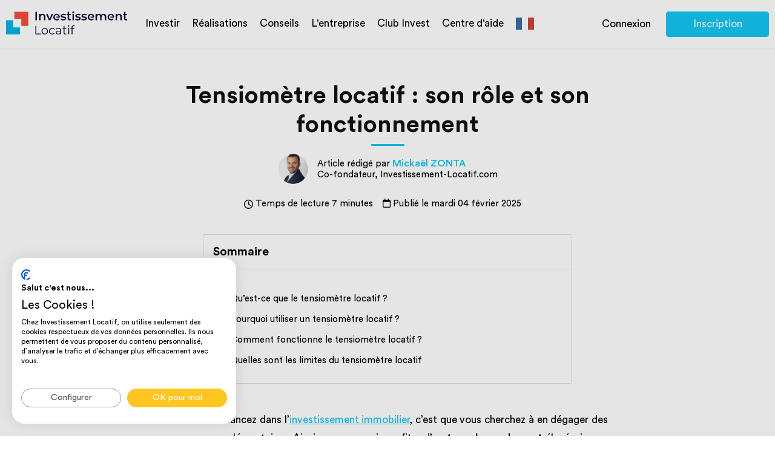

--- FILE ---
content_type: text/html; charset=UTF-8
request_url: https://www.investissement-locatif.com/investissement-immobilier/tensiometre-locatif-role-et-fonctionnement.html
body_size: 19318
content:
<!DOCTYPE html>
<html lang="fr" >
    <head>
        <meta charset="utf-8"/>
        <meta name="viewport" content="width=device-width, initial-scale=1">
        <title>Tensiomètre locatif : rôle et fonctionnement</title>

        <script>
            window.dataLayer = window.dataLayer || [];
        </script>
            <script>
        document.addEventListener("DOMContentLoaded", function () {
            dataLayer.push({'articleThematic': 'Investissement immobilier'});
        });
    </script>

        <script>
            (function(w,d,s,l,i){w[l]=w[l]||[];w[l].push({'gtm.start':
                    new Date().getTime(),event:'gtm.js'});var f=d.getElementsByTagName(s)[0],
                j=d.createElement(s),dl=l!='dataLayer'?'&l='+l:'';j.async=true;j.src=
                'https://www.googletagmanager.com/gtm.js?id='+i+dl;f.parentNode.insertBefore(j,f);
            })(window,document,'script','dataLayer','GTM-NHJ9WLQ');
        </script>

                    <link rel="stylesheet" href="/build/vendors-ui.0cdc0700.css"><link rel="stylesheet" href="/build/app.a58ea7f8.css">
                                
        <link rel="preload" as="font" type="font/woff2" crossorigin="anonymous" href="/build/fonts/icomoon.4b16b109.woff2">
        <link rel="preload" as="font" type="font/woff2" crossorigin="anonymous" href="/build/fonts/CircularStd-Medium.06dce1b5.woff2">
        <link rel="preload" as="font" type="font/woff2" crossorigin="anonymous" href="/build/fonts/CircularStd-Book.da91211b.woff2">
        <link rel="preload" as="font" type="font/woff2" crossorigin="anonymous" href="/build/fonts/CircularStd-Bold.0b58ca42.woff2">

        
					<meta property="og:url" content="https://www.investissement-locatif.com/investissement-immobilier/tensiometre-locatif-role-et-fonctionnement.html" />
			<meta property="og:image" content="https://www.investissement-locatif.com/files/img/og-logo.jpg" />
			<meta property="og:type" content="website" />
			<meta name="twitter:card" content="summary" />
			<meta name="twitter:site" content="@Invest_Locatif" />
			<meta name="twitter:creator" content="@Invest_Locatif" />
			<meta name="twitter:image" content="https://www.investissement-locatif.com/files/img/og-logo.jpg" />
			<meta name="twitter:title" content="Investissement Locatif" />
			<meta name="twitter:description" content="Service clé-en-main pour investisseurs exigeants. Déléguez vos projets immobiliers, bénéficiez d'un rendement élevé." />
		
        <meta name="description" content="Le tensiomètre locatif est l’outil idéal qui va vous aider à prendre la bonne décision dans le cadre de votre projet d&#039;investissement immobilier. Plus de détails dans cet article."/>
        <meta name="google-site-verification" content="m8bj-_MBjQtpWIZxvQOVKwDHY8Ga8FQAmCRB5gHUvFw" />
        <meta name="keywords" content="immobilier, locatif, tension, investissement, tensiometre, tension locative, tensiometre locatif, investissement locatif, tensiometre locatif outil, investissement immobilier locatif"/>

        <meta name="format-detection" content="telephone=no" />
        <meta name="facebook-domain-verification" content="7p25sj3fy8k7rj8tsuoiawdxla0lkf" />

                                    <meta name="author" content="Investissement Locatif">
                <meta name="publisher" content="Mickaël Zonta">
                <meta name="robots" content="index, follow">
                    
        <link rel="canonical" href="https://www.investissement-locatif.com/investissement-immobilier/tensiometre-locatif-role-et-fonctionnement.html" />
        <link rel="alternate" hreflang="fr" href="https://www.investissement-locatif.com/investissement-immobilier/tensiometre-locatif-role-et-fonctionnement.html">
                <link rel="alternate" hreflang="x-default" href="https://www.investissement-locatif.com/investissement-immobilier/tensiometre-locatif-role-et-fonctionnement.html" />
        <link rel="icon" type="image/x-icon" href="/new-favicon@x2.png">

            </head>

    
    <body>
        <noscript><iframe src="https://www.googletagmanager.com/ns.html?id=GTM-NHJ9WLQ" height="0" width="0" style="display:none;visibility:hidden"></iframe></noscript>
                                    <script type="application/ld+json">
                                                                                        {
                    "@context": "https://schema.org/",
                    "@type": "product",
                    "name": "Tensiomètre locatif : son rôle et son fonctionnement",
                    "image": [
                        "https://www.investissement-locatif.com/files/realizations/600x428/54bbdd057ec57938e6d1b22d574d2dd010c007aa-montpellier-t3-reconfigure-t4-pour-colocation-600x428.png",
                        "https://www.investissement-locatif.com/files/realizations/600x428/6e8fbddddc4ca10c8f86acdd3b97922b14780c24-investissement-t2-melun-600x428.jpeg",
                        "https://www.investissement-locatif.com/files/realizations/600x428/024ea1cdd0a9233acb2d1b847ec1930c0bb9dc7f-saint-denis-investir-dans-un-t4-600x428.jpeg"
                    ],
                    "description": "Tensiomètre locatif : son rôle et son fonctionnement",
                    "sku": "investissement-immobilier/tensiometre-locatif-role-et-fonctionnement",
                    "brand": {
                    "@type": "Brand",
                        "name": "Investissement Locatif.com"
                    },
                    "review": {
                    "@type": "Review",
                        "reviewRating": {
                        "@type": "Rating",
                            "ratingValue": "4.8",
                            "bestRating": "5"
                        },
                        "author": {
                            "@type": "Person",
                                "name": "Mickaël Zonta"
                        }
                    },
                    "aggregateRating":{
                    "@type":"aggregateRating",
                        "ratingValue": "4.8",
                        "bestRating": "5",
                        "ratingCount": "691"
                    },
                    "offers": {
                        "@type": "Offer",
                        "url": "https://www.investissement-locatif.com/rdv-investissement-immobilier.html",
                        "priceCurrency": "EUR",
                        "price": "0.00",
                        "availability": "https://schema.org/InStock",
                        "validFrom": "January 31, 2026 20:15",
                        "priceValidUntil": "February 2, 2026 20:15",
                        "hasMerchantReturnPolicy": {
                            "@type": "MerchantReturnPolicy",
                            "applicableCountry": "FR",
                            "returnPolicyCategory": "https://schema.org/MerchantReturnNotPermitted"
                        },
                        "shippingDetails": {
                            "@type": "OfferShippingDetails",
                            "shippingRate": {
                                "@type": "MonetaryAmount",
                                "value": "0.00",
                                "currency": "EUR"
                            },
                            "deliveryTime": {
                                "@type": "ShippingDeliveryTime",
                                "handlingTime": {
                                    "@type": "QuantitativeValue",
                                    "minValue": "0",
                                    "maxValue": "0",
                                    "unitCode": "DAY"
                                },
                                "transitTime": {
                                    "@type": "QuantitativeValue",
                                    "minValue": "0",
                                    "maxValue": "0",
                                    "unitCode": "DAY"
                                }
                            },
                            "shippingDestination": {
                                "@type": "DefinedRegion",
                                "addressCountry": "FR"
                            }
                        }
                    }
                }
            </script>
                                                        <script type="application/ld+json">
                {
    "@context": "https://schema.org",
    "@type": "Article",
    "headline": "Tensiomètre locatif : son rôle et son fonctionnement",
    "description": "Le tensiomètre locatif est l’outil idéal qui va vous aider à prendre la bonne décision dans le cadre de votre projet d'investissement immobilier. Plus de détails dans cet article.",
    "mainEntityOfPage": {
        "@type": "WebPage",
        "@id": "https://www.investissement-locatif.com/investissement-immobilier/tensiometre-locatif-role-et-fonctionnement.html"
    },
    "image": [
        "https://www.investissement-locatif.com/investissement-immobilier/files/articles/6b9d7f8f1560f46a90aa625b3164679552101a41.jpeg"
    ],

    "datePublished": "2022-04-14T17:21:55+02:00",
    "dateModified": "2025-02-04T09:07:08+01:00",
    "author": {
    "@type": "Organization",
    "name": "Investissement Locatif",
    "url": "https://www.investissement-locatif.com"
    },
    "publisher": {
        "@type": "Organization",
        "name": "Investissement Locatif",
        "logo": {
            "@type": "ImageObject",
            "url": "https://www.investissement-locatif.com/files/img/logo.svg",
            "width": 168,
            "height": 32
        }
    },
    "aggregateRating": {
        "@type": "AggregateRating",
        "ratingValue": 4.8,
        "bestRating": 5,
        "worstRating": 1,
        "ratingCount": 677,
        "itemReviewed": {
            "@type": "LocalBusiness",
            "name": "Conseil en investissement locatif",
            "address":
            {
                "@type": "PostalAddress",
                "addressCountry": "France",
                "streetAddress": "17 Rue Auguste Laurent",
                "addressLocality": "Paris",
                "addressRegion": "Ile-de-France",
                "postalCode": "75011"
            }
        }
    },
    "provider": {
        "@type": "Organization",
        "name": "Investissement Locatif",
        "alternateName": "MRZ France SARL",
        "url": "https://www.investissement-locatif.com/",
        "logo": {
            "@type": "ImageObject",
            "url": "https://www.investissement-locatif.com/files/img/logo.svg",
            "width": 168,
            "height": 32
        },
        "address":
        {
            "@type": "PostalAddress",
            "addressCountry": "France",
            "streetAddress": "17 Rue Auguste Laurent",
            "addressLocality": "Paris",
            "addressRegion": "Ile-de-France",
            "postalCode": "75011"
        },
        "contactPoint":
        {
            "@type": "ContactPoint",
            "telephone": "+33184176760",
            "contactType": "customer service",
            "contactOption": "TollFree",
            "areaServed": "FR",
            "availableLanguage": "fr"
        },
        "sameAs":
        ["https://g.page/investissement-locatif",
            "https://www.youtube.com/channel/UCzmP3GG6FbPpYNDaP4ZO2qw",
            "https://g.page/investissement-immobilier-paris",
            "https://www.facebook.com/investissement.locatif",
            "https://www.instagram.com/investissement.locatif/",
            "https://www.yelp.fr/biz/investissement-locatif-paris",
            "https://www.linkedin.com/company/investissement-locatif-com",
            "https://x.com/invest_locatif"]
    },
    "isAccessibleForFree": true,
    "keywords": "immobilier, locatif, tension, investissement, tensiometre, tension locative, tensiometre locatif, investissement locatif, tensiometre locatif outil, investissement immobilier locatif"
}            </script>
        
         <!-- MODAL DOC -->
<div class="modal fade" id="modal-documentation" tabindex="-1" role="dialog">
    <div class="modal-dialog" role="document">
        <div class="modal-content">
            <div class="modal-header clearfix">
                <button type="button lienModalLow" class="close" data-dismiss="modal" aria-label="Close">
                    <span aria-hidden="true">×</span>
                </button>
            </div>
            <div class="modal-body tab-content">
                <picture>
                    <source srcset="/files/img/modal/guide.webp" type="image/webp">
                    <source srcset="/files/img/modal/guide.jpg" type="image/svg">                
                    <img class="lazyload" data-src="/files/img/modal/guide.jpg" alt="le guide" />
                </picture>    
                <div class="title">
                    <p class="sub-title">Le guide de réussite<br />de l'investissement locatif</p>
                    <p>Tout savoir sur l'investissement locatif grâce à nos conseils gratuits.</p>
                </div>

                <script charset="utf-8" type="text/javascript" src="//js-eu1.hsforms.net/forms/embed/v2.js"></script>
                <script>
                    hbspt.forms.create({
                        portalId: "26936848",
                        formId: "837fa36b-9936-4164-b4e5-0861861a6b2e",
                        region: "eu1"
                    });
                </script>
            </div>
        </div>
    </div>
</div>

<div class="modal fade" id="modal-simulation" tabindex="-1" role="dialog">
    <div class="modal-dialog" role="document">
        <div class="modal-content">
            <div class="modal-header clearfix">
                <button type="button lienModalLow" class="close" data-dismiss="modal" aria-label="Close">
                    <span aria-hidden="true">×</span>
                </button>
            </div>
            <div class="modal-body tab-content">
                <img class="main-img lazyload" data-src="/files/img/modal/calcul.png" alt="simulation" />
                <div class="title">
                    <p class="sub-title">Recevez le résultat de votre simulation<br />et faites le point sur votre projet</p>
                    <div id="modal-content">
                        <form method="post">
                            <div>
                                <i class="icon-email"></i>
                                <input type="email" id="simulation_email" name="simulation[email]" required="required" placeholder="Entrez votre adresse mail" class="form-control">
                                <button type="submit" class="blue-button" onclick="dataLayer.push({
                                    'event': 'eventGA',
                                    'eventCategory' : 'projet investissement',
                                    'eventAction' : 'simulation effectuee',
                                    'eventLabel' : pagePath
                                })">Recevoir la simulation</button>
                            </div>
                        </form>
                    </div>
                    <p>Votre email restera confidentiel.
                        <img class="lazyload" data-src="/files/img/modal/smiley.png" alt="smiley" />
                    </p>
                </div>
            </div>
        </div>
    </div>
</div>

<!-- MODAL CALL -->
<div class="modal fade" id="modal-call" tabindex="-1" role="dialog">
    <div class="modal-dialog" role="document">
        <div class="modal-content">
            <div class="modal-header clearfix">
                <button type="button lienModalLow" class="close" data-dismiss="modal" aria-label="Close">
                    <span aria-hidden="true">×</span>
                </button>
            </div>
            <div class="modal-body tab-content">
                <script src="https://js-eu1.hsforms.net/forms/embed/26936848.js" defer></script>
                <div class="hs-form-frame" data-region="eu1" data-form-id="a168d592-efbf-49be-82e2-bd6c69493bb6" data-portal-id="26936848"></div>
            </div>
        </div>
    </div>
</div>

<!-- MODAL YOUTUBE -->
<div class="modal fade" id="modal-youtube" tabindex="-1" role="dialog">
    <div class="modal-dialog" role="document">
        <div class="modal-content">
            <div class="modal-header clearfix">
                <button type="button lienModalLow" class="close" data-dismiss="modal" aria-label="Close">
                    <span aria-hidden="true">×</span>
                </button>
            </div>
            
            <div class="modal-body tab-content" id="yt-player">
				<iframe class="embed-responsive-item" src="" frameborder="0" allow="accelerometer; autoplay; encrypted-media; gyroscope; picture-in-picture" allowfullscreen></iframe>
				<!--iframe class="embed-responsive-item" src="" id="video"  allowscriptaccess="always" allow="autoplay"></iframe>
					<iframe class="embed-responsive-item" src="https://www.youtube.com/embed/Vg729rnWsm0?start=5" id="video"  allowscriptaccess="always" allow="autoplay" allow="fullscreen"></iframe>
                <img class="main-img lazyload" data-src="/files/img/modal/rappeler.png" alt="Me faire rappeler" />
                <div class="title">
                    <h2>Faites-vous rappeler<br />pour fixer votre rendez-vous</h2>
                    <p>Un assistant vous appellera pour fixer avec vous un RDV avec un conseiller en investissement.<br />Pour cela, merci de compléter les informations suivantes :</p>
                </div-->
            </div>
        </div>
    </div>
</div>


<!-- MODAL VIDEO PRESS -->
<div class="modal fade" id="modal-press-video" tabindex="-1" role="dialog">
    <div class="modal-dialog" role="document">
        <div class="modal-content">
            <div class="modal-header clearfix">
                <button type="button lienModalLow" class="close" data-dismiss="modal" aria-label="Close">
                    <span aria-hidden="true">×</span>
                </button>
            </div>
            <div class="modal-body tab-content" id="yt-player">
                <video controls>
                    <source src="" type='video/mp4'/>
                    Your browser does not support the video tag.
                </video>
            </div>
        </div>
    </div>
</div>
<!-- MODAL AUDIO PRESS -->
<div class="modal fade" id="modal-press-audio" tabindex="-1" role="dialog">
    <div class="modal-dialog" role="document">
        <div class="modal-content">
            <div class="modal-header clearfix">
                <button type="button lienModalLow" class="close" data-dismiss="modal" aria-label="Close">
                    <span aria-hidden="true">×</span>
                </button>
            </div>

            <div class="modal-body tab-content" id="yt-player">
                <figure>
                    <figcaption>Écoutez :</figcaption>
                    <audio
                        controls
                        src="">
                        Your browser does not support the
                        <code>audio</code> element.
                    </audio>
                </figure>
            </div>
        </div>
    </div>
</div>
<!-- MODAL PDF PRESS -->
<div class="modal fade" id="modal-press-img" tabindex="-1" role="dialog">
    <div class="modal-dialog" role="document">
        <div class="modal-content">
            <div class="modal-header clearfix">
                <button type="button lienModalLow" class="close" data-dismiss="modal" aria-label="Close">
                    <span aria-hidden="true">×</span>
                </button>
            </div>
            <div class="modal-body tab-content" id="yt-player">
                <img src=""  width="100%">
            </div>
        </div>
    </div>
</div>
<!-- MODAL PDF PRESS -->
<div class="modal fade" id="modal-press-pdf" tabindex="-1" role="dialog">
    <div class="modal-dialog" role="document">
        <div class="modal-content">
            <div class="modal-header clearfix">
                <button type="button lienModalLow" class="close" data-dismiss="modal" aria-label="Close">
                    <span aria-hidden="true">×</span>
                </button>
            </div>
            <div class="modal-body tab-content" id="yt-player">
                <embed src="" heigt="100%" style="min-height: 900px;" width="100%">
            </div>
        </div>
    </div>
</div>

                
                    <header>
    <div class="max-width">
        <div class="header-left">
            <nav>
                <ul>
                    <li>
                        <a href="/">
                            <img src="/files/img/logo.svg" alt="Investissement locatif" width="200" height="38" class="logo">
                        </a>
                    </li>
                    <li>
                                                    <a href="/ou-investir.html" onclick="dataLayer.push({
                                    'event': 'eventGA',
                                    'eventCategory' : 'homepage',
                                    'eventAction' : 'clic ou-investir'
                                    })">
                                Investir
                            </a>
                                                <div class="sub-nav sub-nav-landings">
                            <div class="sub-nav-left">
                                <ul>
                                                                            <li>
                                            <a href="/ou-investir.html" onclick="dataLayer.push({
                                                    'event': 'eventGA',
                                                    'eventCategory' : 'homepage',
                                                    'eventAction' : 'clic ou-investir'
                                                    })">
                                                Où investir
                                            </a>
                                        </li>
                                                                        <li>
                                        <a href="/prestation-conseil-investissement-immobilier-locatif.html">Nos services pour investir</a>
                                    </li>
                                    <li>
                                        <a href="/immeuble-de-rapport.html">Immeuble de rapport</a>
                                    </li>
                                    <li>
                                        <a href="/guide-complet-lmnp.html">Guide LMNP 2026</a>
                                    </li>
                                </ul>
                            </div>
                            <div class="sub-nav-right" data-toggle="modal" data-target="#modal-documentation" onclick="dataLayer.push({
                                'event': 'virtualPageview',
                                'virtualPagePath' : 'navbar/modals/modal_documentation',
                                'virtualPageTitle' : 'modal documentation'
                            })">
                                <picture>
                                    <source srcset="/files/img/home/advice/guide.webp" type="image/webp">
                                    <source srcset="/files/img/home/advice/guide.png" type="image/png">
                                    <img class="img-doc-landings" loading="lazy" data-src="/files/img/home/advice/guide.png" alt="guide" width="120" height="157" />
                                </picture>
                                <div class="prez">
                                    <span>Découvrez le guide pour</span>
                                    <p>Un investissement locatif rentable en 2026</p>
                                    <button type="button" class="white-button grey-border">
                                        <i class="icon-telecharger"></i>Télécharger le guide
                                    </button>
                                </div>
                            </div>
                        </div>
                    </li>
                    <li>
                        <a href="/nos-realisations.html">Réalisations</a>
                    </li>
                    <li>
                                                    <a href="/conseil-investissement-locatif.html">Conseils</a>
                                                <div class="sub-nav">
                            <div class="sub-nav-left">
                                <ul>
                                    <li>
                                        <a href="/credit-immobilier.html">Crédit immobilier</a>
                                    </li>
                                    <li>
                                        <a href="/investissement-immobilier.html">Investissement</a>
                                    </li>
                                    <li>
                                        <a href="/rendement.html">Rendement</a>
                                    </li>
                                    <li>
                                        <a href="/fiscalite.html">Fiscalité</a>
                                    </li>
                                    <li>
                                        <a href="/expatrie.html">Expatriés</a>
                                    </li>
                                    <li>
                                        <a href="/#cities">Villes</a>
                                    </li>
                                </ul>
                            </div>
                            <div class="sub-nav-right" data-toggle="modal" data-target="#modal-documentation" onclick="dataLayer.push({
                                'event': 'virtualPageview',
                                'virtualPagePath' : 'navbar/modals/modal_documentation',
                                'virtualPageTitle' : 'modal documentation'
                            })">
                                <picture>
                                    <source srcset="/files/img/home/advice/guide.webp" type="image/webp">
                                    <source srcset="/files/img/home/advice/guide.png" type="image/png">
                                    <img class="img-doc-landings" loading="lazy" data-src="/files/img/home/advice/guide.png" alt="guide" width="120" height="157" />
                                </picture>
                                <div class="prez">
                                    <span>Découvrez le guide pour</span>
                                    <p>Un investissement locatif rentable en 2026</p>
                                    <button type="button" class="white-button grey-border">
                                        <i class="icon-telecharger"></i>Télécharger le guide
                                    </button>
                                </div>
                            </div>
                        </div>
                    </li>
                    <li>
                        <a href="/a-propos.html">L'entreprise</a>
                        <div class="sub-nav">
                            <div class="sub-nav-left">
                                <ul>
                                    <li>
                                        <a href="/a-propos/societe-investissement-locatif.html">Qui sommes-nous ?</a>
                                    </li>
                                    <li>
                                        <a href="/a-propos/nos-engagements.html">Nos engagements</a>
                                    </li>
                                    <li>
                                        <a href="/a-propos/notre-equipe.html">Notre équipe</a>
                                    </li>
                                    <li>
                                        <a href="/a-propos/nos-valeurs.html">Nos valeurs</a>
                                    </li>
                                    <li>
                                        <a href="/espace-presse.html">Espace presse</a>
                                    </li>
                                    <li>
                                        <a href="/temoignages-investissement-locatif.html">Avis clients</a>
                                    </li>
                                </ul>
                            </div>
                            <div class="sub-nav-right" data-toggle="modal" data-target="#modal-documentation" onclick="dataLayer.push({
                                'event': 'virtualPageview',
                                'virtualPagePath' : 'navbar/modals/modal_documentation',
                                'virtualPageTitle' : 'modal documentation'
                            })">
                                <picture>
                                    <source srcset="/files/img/home/advice/guide.webp" type="image/webp">
                                    <source srcset="/files/img/home/advice/guide.png" type="image/png">
                                    <img class="img-doc-landings" loading="lazy" data-src="/files/img/home/advice/guide.png" alt="guide" width="120" height="157" />
                                </picture>
                                <div class="prez">
                                    <span>Découvrez le guide pour</span>
                                    <p>Un investissement locatif rentable en 2026</p>
                                    <button type="button" class="white-button grey-border">
                                        <i class="icon-telecharger"></i>Télécharger le guide
                                    </button>
                                </div>
                            </div>
                        </div>
                    </li>
                    <li>
                        <span class="obflink" data-encoded-link="aHR0cHM6Ly9leHRyYW5ldC5pbnZlc3Rpc3NlbWVudC1sb2NhdGlmLmNvbS9pbnNjcmlwdGlvbi1jbHViLWludmVzdA==">Club Invest</span>
                    </li>
                    <li>
                        <a href="/aide">Centre d'aide</a>
                    </li>
                    <li class="flags">
                                                
                                                    <a class="fr" href="https://www.investissement-locatif.com/investissement-immobilier/tensiometre-locatif-role-et-fonctionnement.html"><p class="d-none">https://www.investissement-locatif.com/investissement-immobilier/tensiometre-locatif-role-et-fonctionnement.html</p></a>
                                                    
                        <div class="sub-nav">
                            <ul>
                                                                    <li>
                                        <a class="en" href="https://en.investissement-locatif.com/investissement-immobilier/tensiometre-locatif-role-et-fonctionnement.html"><p class="d-none">https://en.investissement-locatif.com/investissement-immobilier/tensiometre-locatif-role-et-fonctionnement.html</p></a>
                                    </li>
                                                            </ul>
                        </div>
                    </li>

                    <!-- BURGER MENU -->
                    <li class="burger-menu">
                        <div class="burger-icon">
                            <input type="checkbox" id="sidebartoggler">
                            <div class="page-wrap">
                                <label for="sidebartoggler" class="toggle">
                                    <span class="icon-bar"></span>
                                    <span class="icon-bar"></span>
                                    <span class="icon-bar"></span>
                                    <span class="icon-bar"></span>
                                </label>
                                <div class="sidebar">
                                    <ul class="first-nav file-collapsable">
                                        <li class="intit-up collapsed" data-target="#faq2" data-toggle="collapse" aria-expanded="true">
                                            Investir
                                        </li>
                                        <div class="clearfix collapse" id="faq2" aria-expanded="true">
                                            <ul class="contener-collapsed sub-nav-left">
                                                                                                    <li>
                                                        <a href="/ou-investir.html" onclick="dataLayer.push({
                                                                'event': 'eventGA',
                                                                'eventCategory' : 'homepage',
                                                                'eventAction' : 'clic ou-investir'
                                                                })">
                                                            Où investir
                                                        </a>
                                                    </li>
                                                                                                <li>
                                                    <a href="/prestation-conseil-investissement-immobilier-locatif.html">Nos services pour investir</a>
                                                </li>
                                                <li>
                                                    <a href="/immeuble-de-rapport.html">Immeuble de rapport</a>
                                                </li>
                                            </ul>
                                        </div>
                                        <li class="intit-up collapsed no-collapse" data-target="#faq3" data-toggle="collapse" aria-expanded="true">
                                            <a href="/nos-realisations.html">Realisations</a>
                                        </li>
                                        <li class="intit-up collapsed" data-target="#faq4" data-toggle="collapse" aria-expanded="true">
                                            Conseils
                                        </li>
                                        <div class="clearfix collapse" id="faq4" aria-expanded="true">
                                            <ul class="contener-collapsed sub-nav-left">
                                                <li>
                                                                                                            <a href="/conseil-investissement-locatif.html">Tous nos conseils</a>
                                                                                                    </li>
                                                <li>
                                                    <a href="/credit-immobilier.html">Crédit immobilier</a>
                                                </li>
                                                <li>
                                                    <a href="/investissement-immobilier.html">Investissement</a>
                                                </li>
                                                <li>
                                                    <a href="/rendement.html">Rendement</a>
                                                </li>
                                                <li>
                                                    <a href="/fiscalite.html">Fiscalité</a>
                                                </li>
                                                <li>
                                                    <a href="/#cities">Villes</a>
                                                </li>
                                            </ul>
                                        </div>
                                        <li class="intit-up collapsed" data-target="#faq5" data-toggle="collapse" aria-expanded="true">L'entreprise</li>
                                        <div class="clearfix collapse" id="faq5" aria-expanded="true">
                                            <ul class="contener-collapsed sub-nav-left">
                                                <li>
                                                    <a href="/a-propos.html">L'entreprise</a>
                                                </li>
                                                <li>
                                                    <a href="/a-propos/societe-investissement-locatif.html">Qui sommes-nous ?</a>
                                                </li>
                                                <li>
                                                    <a href="/a-propos/nos-engagements.html">Nos engagements</a>
                                                </li>
                                                <li>
                                                    <a href="/a-propos/notre-equipe.html">Notre équipe</a>
                                                </li>
                                                <li>
                                                    <a href="/a-propos/nos-valeurs.html">Nos valeurs</a>
                                                </li>
                                                <li>
                                                    <a href="/espace-presse.html">Espace presse</a>
                                                </li>
                                                <li>
                                                    <a href="/temoignages-investissement-locatif.html">Avis clients</a>
                                                </li>
                                            </ul>
                                        </div>
                                        <li class="intit-up collapsed no-collapse" data-target="#faq3" data-toggle="collapse" aria-expanded="true">
                                            <span class="obflink" data-encoded-link="aHR0cHM6Ly9leHRyYW5ldC5pbnZlc3Rpc3NlbWVudC1sb2NhdGlmLmNvbS9pbnNjcmlwdGlvbi1jbHViLWludmVzdA==" target="_blank">Club Invest</span>
                                        </li>
                                        <li class="intit-up collapsed no-collapse" data-target="#faq3" data-toggle="collapse" aria-expanded="true">
                                            <a href="/aide">Centre d'aide</a>
                                        </li>
                                        <li class="intit-up collapsed no-collapse" data-target="#faq3" data-toggle="collapse" aria-expanded="true">
                                            <a href="https://www.invest-academie.com/?utm_source=site-investissement-locatif-com" target="_blank">Formation</a>
                                        </li>
                                    </ul>
                                    <ul class="double-buttons">
                                        <li>
                                            <span class="obflink" data-encoded-link='L3Jkdi1pbnZlc3Rpc3NlbWVudC1pbW1vYmlsaWVyLmh0bWw='>
    <button type="button" class="blue-button">
        <i class="icon-calendrier-noir"></i> Réserver un rdv en ligne
    </button>
</span>

                                        </li>
                                        <li>
                                            <span class="obflink" data-encoded-link="aHR0cHM6Ly9leHRyYW5ldC5pbnZlc3Rpc3NlbWVudC1sb2NhdGlmLmNvbS9yZWdpc3Rlcg==">
                                                <button type="button" class="blue-button">Inscription</button>
                                            </span>
                                        </li>
                                    </ul>
                                </div>
                            </div>
                        </div>
                    </li>
                    <!-- END BURGER MENU -->
                </ul>
            </nav>
        </div>
        <div class="header-right">
            <ul class="double-buttons-nav">
                <li>
                    <span class="obflink" data-encoded-link="aHR0cHM6Ly9leHRyYW5ldC5pbnZlc3Rpc3NlbWVudC1sb2NhdGlmLmNvbS9sb2dpbg==">
                        <button type="button" class="transparent-button no-border">Connexion</button>
                    </span>
                </li>
                <li>
                    <span class="obflink" data-encoded-link="aHR0cHM6Ly9leHRyYW5ldC5pbnZlc3Rpc3NlbWVudC1sb2NhdGlmLmNvbS9yZWdpc3Rlcg==">
                        <button type="button" class="blue-button" style="width: 170px">Inscription</button>
                    </span>
                </li>
            </ul>
        </div>
    </div>
</header>

        
        <main role="main">
            <div id="conseil-article">
                <div class="container">
                                                                    <div class="breadcrumb three-entries max-width clearfix">
                            <ol itemscope itemtype="https://schema.org/BreadcrumbList">
                                <li itemprop="itemListElement" itemscope itemtype="https://schema.org/ListItem">
                                    <a itemprop="item" href="/">
                                        <span itemprop="name">Accueil</span>
                                    </a>
                                    <meta itemprop="position" content="1" />
                                </li>
                                    <li itemprop="itemListElement" itemscope itemtype="https://schema.org/ListItem">
        <a itemscope itemtype="https://schema.org/WebPage" itemprop="item" itemid="/conseil-investissement-locatif.html" href="/conseil-investissement-locatif.html">
            <span itemprop="name">Conseil en investissement locatif</span>
        </a>
        <meta itemprop="position" content="2" />
    </li>
    <li itemprop="itemListElement" itemscope itemtype="https://schema.org/ListItem">
        <a itemscope itemtype="https://schema.org/WebPage" itemprop="item" itemid="/investissement-immobilier.html" href="/investissement-immobilier.html">
            <span itemprop="name">Investissement immobilier</span>
        </a>
        <meta itemprop="position" content="3" />
    </li>
    <li itemprop="itemListElement" itemscope itemtype="https://schema.org/ListItem">
        <span itemprop="name">Tensiomètre locatif : son rôle et son fonctionnement</span>
        <meta itemprop="position" content="4" />
    </li>
                            </ol>
                        </div>
                                                                    <article class="realication-contener">
                    <!-- TITLE -->
            <div class="title main-title article-title-container">
                <h1 class="type-h2 mb-2 article-details-title">Tensiomètre locatif : son rôle et son fonctionnement</h1>
                <div class="avatar author-avatar clearfix d-flex justify-content-center align-items-center mt-4">
                                            <img class="img-author" src="/files/img/landing-ville/redacteur@2x.jpg"
                             alt="photo du rédacteur"/>
                                        <div class="avatar-text-author">
                        <ul class="avatar-info d-flex flex-column align-items-start">
                                                            <li class="author-name">Article rédigé par <a href="/a-propos/mickael-zonta.html">Mickaël ZONTA</a></li>
                                                        <li class="author-quality">Co-fondateur, Investissement-Locatif.com</li>
                        </ul>

                    </div>
                </div>
                <div class="mb-2 mt-4 d-flex align-items-center justify-content-center info-article">
                                            <i class="fa-regular fa-clock mr-1"></i> <span>Temps de lecture 7 minutes</span>
                                        <span class="text-end mx-3"><i class="fa-regular fa-calendar mr-1"></i>Publié le mardi 04 février 2025</span>
                </div>
            </div>
            <!-- END TITLE -->
        
                    <div class="row">
                <div class="col-12 col-md-6 mx-auto">
                    <div class="card rounded-3 summary">
    <div class="card-title p-3 d-flex align-items-center border-bottom">
        <span class="mb-0 font-weight-bold">Sommaire</span>
    </div>
    <div class="card-body px-3 d-flex flex-column gap-4">
        <div id="toc" class="px-3 d-flex flex-column gap-4">
                            <div class="caption-md my-2 d-flex align-items-center">
                    <i class="fa-solid fa-circle mr-2"></i>
                    <span class="obflink text-forest-green caption-md"
                          data-encoded-link="I3F1ZXN0Y2UtcXVlLWxlLXRlbnNpb21ldHJlLWxvY2F0aWY=">
                        Qu’est-ce que le tensiomètre locatif ?
                    </span>
                </div>
                            <div class="caption-md my-2 d-flex align-items-center">
                    <i class="fa-solid fa-circle mr-2"></i>
                    <span class="obflink text-forest-green caption-md"
                          data-encoded-link="I3BvdXJxdW9pLXV0aWxpc2VyLXVuLXRlbnNpb21ldHJlLWxvY2F0aWY=">
                        Pourquoi utiliser un tensiomètre locatif ?
                    </span>
                </div>
                            <div class="caption-md my-2 d-flex align-items-center">
                    <i class="fa-solid fa-circle mr-2"></i>
                    <span class="obflink text-forest-green caption-md"
                          data-encoded-link="I2NvbW1lbnQtZm9uY3Rpb25uZS1sZS10ZW5zaW9tZXRyZS1sb2NhdGlm">
                        Comment fonctionne le tensiomètre locatif ?
                    </span>
                </div>
                            <div class="caption-md my-2 d-flex align-items-center">
                    <i class="fa-solid fa-circle mr-2"></i>
                    <span class="obflink text-forest-green caption-md"
                          data-encoded-link="I3F1ZWxsZXMtc29udC1sZXMtbGltaXRlcy1kdS10ZW5zaW9tZXRyZS1sb2NhdGlm">
                        Quelles sont les limites du tensiomètre locatif
                    </span>
                </div>
                    </div>
    </div>
</div>                </div>
            </div>
        
        <!-- PROJECT -->
                <div id="social-network" class="max-width">
            <div class="part-left-right article-social-links">
                <div class="part-right part-reseau">
                                    </div>
            </div>
        </div>
                <div class="project max-width">
            <div class="text-project text-article part-left-right clearfix">
                <div class="part-left">
                                                                <p style="text-align:justify">Si vous vous lancez dans l’<a href="https://www.investissement-locatif.com/investissement-immobilier/faut-il-investir-dans-limmobilier-en-2025.html" target="_blank">investissement immobilier</a>, c’est que vous cherchez à en dégager des revenus complémentaires. Ainsi, pour pouvoir profiter d’un <strong>taux de rendement</strong> élevé, rien ne doit être laissé au hasard. Avant de sélectionner l’emplacement et le type de bien dans lequel investir, une analyse poussée du marché et une étude minutieuse de la concurrence s’impose. La connaissance de ces données peut évidemment prendre beaucoup de temps. C’est pourquoi le <strong>tensiomètre locatif</strong> a été inventé. Vous envisagez d’investir dans la pierre ? Vous voulez évaluer s’il est facile de trouver un locataire dans la ville où vous souhaitez réaliser votre projet ? Le tensiomètre locatif est l’outil idéal qui va vous aider à prendre la bonne décision. Découvrez les détails dans cet article.</p><h2 id="questce-que-le-tensiometre-locatif">Qu’est-ce que le tensiomètre locatif ?</h2><p style="text-align:justify">Le tensiomètre locatif est un simulateur en ligne. Tout comme le laisse sous-entendre son nom, il s’agit d’un outil servant à analyser la <a href="https://www.investissement-locatif.com/investissement-immobilier/tension-locative-calculer-demande-locative-et-faire-le-bon-choix.html" target="_blank">tension locative</a> d’un lieu donné. Cette démarche intéresse plus particulièrement les investisseurs pour qui la sélection d’une ville possédant un marché locatif propice est primordiale. Cependant, l'analyse de la tension locative s’adresse également à :</p><ul>&#13;
	<li style="text-align: justify;">un propriétaire à la recherche d’un logement à louer dans l’endroit idéal ;</li>&#13;
	<li style="text-align: justify;">un particulier voulant trouver la location parfaite ;</li>&#13;
	<li style="text-align: justify;">les organismes HLM (Habitation à loyer modéré) pour mieux conseiller leurs clients ;</li>&#13;
	<li style="text-align: justify;">les collectivités territoriales désirant maîtriser le parc locatif ;</li>&#13;
	<li style="text-align: justify;">les institutions gouvernementales : pour analyser la tension locative afin de mettre en place les mesures appropriées (par exemple, construction de nouveaux logements). </li>&#13;
</ul><p style="text-align:justify"><br/>&#13;
La mesure de la tension locative peut être effectuée au niveau du marché global de l’endroit en question. Elle peut aussi se faire au niveau de chaque type de bien immobilier (appartement ou maison).</p><p style="text-align:justify"><iframe frameborder="0" height="400" scrolling="no" src="https://www.youtube.com/embed/yFWSvilVRYo" width="600"></iframe></p><h2 id="pourquoi-utiliser-un-tensiometre-locatif">Pourquoi utiliser un tensiomètre locatif ?</h2><p style="text-align:justify">Le tensiomètre locatif est l'indicateur par excellence qui sert de boussole à tous les investisseurs. Nous vous détaillons le rôle de cet outil dans le cadre de la réalisation de votre <strong>projet immobilier</strong>.</p><h3 style="text-align:justify">Quel est le rôle du tensiomètre locatif</h3><p style="text-align:justify">Investir dans la pierre, ce n’est pas jouer à la loterie. Avant de vous lancer, vous devez étudier méticuleusement le <strong>marché immobilier</strong>. Si vous avez déjà sélectionné le lieu où réaliser votre investissement, il faudra alors vous renseigner sur la tension locative du secteur. Et si vous avez des difficultés à trouver l’emplacement idéal pour investir à moindre risque, il est nécessaire de comparer le marché locatif de plusieurs villes.</p><p style="text-align:justify">Effectivement, afin d’optimiser la <a href="https://www.investissement-locatif.com/investissement-immobilier/taux-de-rentabilite-quelle-rentabilite-viser-selon-vos-objectifs.html" target="_blank">rentabilité d’un investissement immobilier</a>, il est primordial de limiter les risques, notamment la <a href="https://edito.seloger.com/conseils-d-experts/louer/qu-vacance-locative-article-34698.html" target="_blank">vacance locative</a> et les impayés. Vous devez donc vous assurer que votre bien (studio, maison ou appartement) trouve rapidement preneur. Si la zone géographique constitue un facteur crucial pour séduire les locataires, la tension locative est également un critère déterminant. C’est là toute l’importance de recourir à un outil comme le tensiomètre locatif.</p><h3 style="text-align:justify">Comprendre les implications de la tension locative</h3><p style="text-align:justify">Afin de dénicher le logement parfait pour votre <strong>projet immobilier locatif</strong> en France, il faudra d’abord trouver la ville et le quartier où investir. Pour cela, vous devrez connaître non seulement le prix à l’achat et à la location, mais aussi la tension locative.</p><p style="text-align:justify">Une ville avec un marché locatif dit "tendu" répond à deux conditions précises :</p><ul>&#13;
	<li style="text-align: justify;">la demande locative est plus importante que l’offre ;</li>&#13;
	<li style="text-align: justify;">il est plus facile de trouver un locataire lors de la mise sur le marché du bien immobilier et dans le cadre de la relocation. </li>&#13;
</ul><p style="text-align:justify"><br/>&#13;
Par exemple, dans les zones tendues comme les villes universitaires, le flux constant des étudiants simplifie grandement la recherche de locataires.</p><p style="text-align:justify">Par contre, si l’offre excède la demande, il ne sera pas facile de trouver un locataire. Le bien immobilier peut alors être vide pendant plusieurs mois. Forcément, cela impactera de façon considérable votre taux de rendement théorique prévisionnel. Ce dernier peut, par exemple, être divisé par deux.</p><p style="text-align:justify"><img alt="tension-locative" src="/files/uploads/wysiwyg/67c26830c00e2f5b08d069dd5e349a251bf3a8ab-adeolu-eletu-unrkg2jh1j0-unsplash-1-jpg" style="height:497px; width:750px" loading="lazy"/><script type="application/ld+json">{"@context":"http://schema.org","@type":"ImageObject","description":"tension-locative","representativeOfPage":true,"contentUrl":"/files/uploads/wysiwyg/67c26830c00e2f5b08d069dd5e349a251bf3a8ab-adeolu-eletu-unrkg2jh1j0-unsplash-1-jpg","url":"www.investissement-locatif.com/investissement-immobilier/tensiometre-locatif-role-et-fonctionnement.html"}</script>&#13;
&#13;
</p><h2 id="comment-fonctionne-le-tensiometre-locatif">Comment fonctionne le tensiomètre locatif ?</h2><p style="text-align:justify">Le tensiomètre locatif mesure donc le rapport entre la demande et l’<strong>offre locative</strong> du marché immobilier d’un lieu donné.</p><h3 style="text-align:justify">Les critères à considérer pour l’évaluation du tensiomètre locatif</h3><p style="text-align:justify">Le tensiomètre locatif s’apprécie selon deux éléments essentiels, à savoir :</p><ul>&#13;
	<li style="text-align: justify;">la facilité à trouver un locataire ou un logement en location ;</li>&#13;
	<li style="text-align: justify;">le budget des locataires par référence au prix de la location pratiqué. </li>&#13;
</ul><p style="text-align:justify"><br/>&#13;
​​​​​​​Ces deux critères permettent de comparer l’offre de logement vis-à-vis du budget des locataires. Vous pourrez ainsi déterminer si une zone est tendue ou non.</p><p style="text-align:justify">Toutefois, ce n’est pas aussi simple que ça. D’autres éléments entrent également en ligne de compte. Entre autres, dans l’offre, il est essentiel de distinguer la localisation, la surface du logement et le nombre de biens disponibles à la location. Par ailleurs, afin d’anticiper toute anomalie due à la périodicité et aux saisons, l’outil étudie les données sur 12 mois. Il prend aussi en compte les fluctuations du marché. Effectivement, chaque région, ville, arrondissement, quartier ou même chaque rue possède ses propres particularités qui jouent sur sa tension locative.</p><p style="text-align:justify">La typologie de logement figure également parmi les critères de calcul. L’outil vous demande d’ailleurs d’indiquer ou non un type de logement (chambre, studio, appartement T1, T2, T3, T4, T5+, grande maison ou petite maison). En effet, les besoins et les préférences des locataires ne sont pas les mêmes.</p><h3 style="text-align:justify">Les composantes du tensiomètre locatif</h3><p style="text-align:justify">Deux composantes entrent donc en ligne de compte pour l’évaluation de la tension locative d’un lieu. Ce sont l’offre locative et les loyers d'une part, et la demande locative et le budget moyen des locataires d'autre part.</p><h4 style="text-align:justify">L’offre locative et le loyer pratiqué</h4><p style="text-align:justify">Pour évaluer la tension locative d’une ville, l’offre locative est une donnée primordiale. Cette dernière désigne l'ensemble des logements proposés sur le marché locatif. En effet, elle regroupe les différentes typologies de logement.</p><p style="text-align:justify">Le prix moyen de la location des biens immobiliers disponibles est l’un des critères qui va de pair avec l’offre. Il dépend grandement de l’attractivité du lieu. Effectivement, plus ce dernier est convoité, plus la demande sera importante et plus le prix de la location augmentera. Les facteurs de l’attractivité d’une ville sont nombreux. Il s’agit, entre autres, des activités culturelles, du dynamisme économique, du marché de l’emploi, des commodités, du cadre de vie et des réseaux de transport.</p><h4 style="text-align:justify">La demande locative et le budget moyen des locataires</h4><p style="text-align:justify">La demande locative correspond, quant à elle, au nombre de personnes (physiques ou morales) à la recherche d’un logement à louer. Là aussi, tout se joue sur l’attractivité du lieu. Ville touristique, taille de la population étudiante ou encore bassin d’emploi sont autant de critères qui influent sur la <a href="https://www.capital.fr/immobilier/immobilier-comment-evaluer-la-demande-locative-dans-ma-ville-1396239" target="_blank">demande locative</a>.</p><p style="text-align:justify">Tout dépend bien évidemment des intérêts de tout un chacun. Par exemple, un étudiant sera à la recherche d'un logement dans une ville universitaire qui propose le cursus qui lui convient. Un retraité optera pour un lieu tranquille où il pourra se reposer en toute sérénité. Une personne en recherche d'emploi privilégiera certainement une ville bénéficiant de la présence de nombreuses entreprises.</p><p style="text-align:justify">La demande varie donc selon la typologie de bien immobilier et la situation de la ville. Par exemple, dans une ville étudiante, les logements de petite surface comme les studios et les appartements deux-pièces sont les plus convoités. En revanche, à la campagne, les grandes maisons, les T3, les T4 ou les T5+ sont les biens les plus recherchés.</p><p style="text-align:justify">En phase avec la demande locative, le budget moyen des locataires est un autre point important à prendre en compte. Ce dernier dépend essentiellement de leurs revenus. En général, la somme dédiée au paiement des loyers représente environ 35 % des revenus de chaque foyer. </p><h2 id="quelles-sont-les-limites-du-tensiometre-locatif">Quelles sont les limites du tensiomètre locatif</h2><p style="text-align:justify">Le tensiomètre locatif est un outil incontournable dans le cadre d'un projet d'investissement immobilier. Il aide les investisseurs à mieux choisir l’emplacement où ils effectueront l'acquisition de leur bien. Toutefois, ce n’est pas un outil complet. En effet, il ne prend pas en compte certains paramètres importants, comme :</p><ul>&#13;
	<li style="text-align: justify;">la proximité avec les commerces, les centres commerciaux, les transports en commun, les écoles, etc. ;</li>&#13;
	<li style="text-align: justify;">le contexte économique de la ville ;</li>&#13;
	<li style="text-align: justify;">le niveau de sécurité du lieu ;</li>&#13;
	<li style="text-align: justify;">les actions et les pouvoirs publics en matière de taxes et de déductions fiscales. </li>&#13;
</ul><p style="text-align:justify"><br/>&#13;
​​​​​​​Pourtant, ces facteurs peuvent affecter le <strong>rendement locatif </strong>d’un projet immobilier. En tant qu’investisseur, vous ne devez donc pas vous baser uniquement sur l'analyse de la tension locative au risque de commettre des erreurs.</p><p style="text-align:justify">Par exemple, dans les villes les plus tendues de France (comme Paris), des mesures gouvernementales ont été prises pour accroître l’offre de logements tout en plafonnant le prix de la location. Ces mesures s’accompagnent, certes, d’avantages fiscaux. Toutefois, elles auront un impact négatif sur la performance de votre placement immobilier.</p>

                                                                <script type="application/ld+json">{"@context":"https://schema.org","@type":"VideoObject","name":"Qu&#039;est-ce que le tensiomètre locatif ? - Vidéo 1","description":"Le tensiomètre locatif est l’outil idéal qui va vous aider à prendre la bonne décision dans le cadre de votre projet d&#039;investissement immobilier. Plus de détails dans cet article. - Vidéo 1","thumbnailUrl":"https://img.youtube.com/vi/https://www.youtube.com/embed/yFWSvilVRYo/maxresdefault.jpg","embedUrl":"https://www.youtube.com/embed/yFWSvilVRYo","contentUrl":"https://www.youtube.com/watch/yFWSvilVRYo","uploadDate":"2022-04-13T14:29:54+02:00","publisher":{"@type":"Organization","name":"Investissement Locatif","alternateName":"MRZ France SARL","url":"https://www.investissement-locatif.com/","logo":"https://www.investissement-locatif.com/files/img/logo.svg","address":{"@type":"PostalAddress","addressCountry":"France","streetAddress":"17 Rue Auguste Laurent","addressLocality":"Paris","addressRegion":"Ile-de-France","postalCode":"75011"},"contactPoint":{"@type":"ContactPoint","telephone":"+33184176760","contactType":"customer service","contactOption":"TollFree","areaServed":"FR","availableLanguage":"fr"},"sameAs":["https://g.page/investissement-locatif","https://www.youtube.com/channel/UCzmP3GG6FbPpYNDaP4ZO2qw","https://g.page/investissement-immobilier-paris","https://www.facebook.com/investissement.locatif","https://www.instagram.com/investissement.locatif/","https://www.yelp.fr/biz/investissement-locatif-paris","https://www.linkedin.com/company/investissement-locatif-com","https://x.com/invest_locatif"]},"interactionStatistic":{"@type":"InteractionCounter","interactionType":{"@type":"WatchAction"}}}</script>
                                                                <!-- TEMOIGNAGE -->
                        <div class="newsletter">
                            <p>Vous souhaitez recevoir nos conseils par email ?</p>
                            
<form name="prospect_email" method="post" action="/newsletter" id="form_newsletter">
    <div>
        <i class="icon-email"></i>
        <input type="email" id="prospect_email_email" name="prospect_email[email]" required="required" placeholder="Entrez votre adresse mail" class="form-control form-control" />
        <button type="submit" class="blue-button" onclick="dataLayer.push({
            'event': 'eventGA',
            'eventCategory' : 'newsletter',
            'eventAction' : 'inscription',
            'eventLabel' : pagePath
        })">S'inscrire</button>
    </div>
    
<input type="hidden" id="prospect_email_source" name="prospect_email[source]" value="newsletter" /><input type="hidden" id="prospect_email__token" name="prospect_email[_token]" value="b5a4.A8IZHx_bWjXQaLVZMMhZIRCGFCBQ1JYulTD3CDV-9mw.bKArSnTvbkGZWNs3CIMreWTNbklkt_NEoFqyRFIYzy83j0xTJ5YufLwO_A" /></form>


                        </div>
                                    </div>
            </div>
        </div>
        <button type="button" class="blue-button scroll-to-top-button"><span>↑</span></button>
        <!-- END PROJECT -->

        <!-- LISTE ARTICLES -->
                    <section class="realisation-choice real-by-three">
                <div class="max-width">
                    <div class="title">
                        <h2>Ces articles pourraient aussi vous intéresser</h2>
                    </div>
                    <ul class="liste-real clearfix">

                                                    <li class="realisation-item">
                                <div class="img">
                                                                        <img src="/files/articles/1d3f780cf7f67dea6373ab780dc795b506ec4690.webp" alt="plus-value-immobliere-succession-usufruit" loading="lazy"/>
                                </div>
                                <div class="realisation-text">
                                    <p>La plus-value immobilière dans le cadre d&#039;une succession dépend de la nature de la propriété, en usufruit ou nue-propriété. Une gestion minutieuse de ces aspects peut optimiser la transmission du patrimoine familial.</p>
                                    <span class="button white-button grey-border arrow-right">
                                        <a href="/plus-value-immobliere-succession-usufruit.html" class="article-link">Lire l'article</a>
                                    </span>
                                </div>
                            </li>
                                                    <li class="realisation-item">
                                <div class="img">
                                                                        <img src="/files/articles/a0bee197a2721e807fdfc50903b88e1e8a346923.webp" alt="ou-investir-au-maroc" loading="lazy"/>
                                </div>
                                <div class="realisation-text">
                                    <p>Où investir au Maroc ? Guide 2026 compare Casablanca, Marrakech, Rabat, Tanger pour bail longue durée ou saisonnier. Critères simples, quartiers demandés, pièges à éviter. Lancez votre projet rentable.</p>
                                    <span class="button white-button grey-border arrow-right">
                                        <a href="/ou-investir-au-maroc.html" class="article-link">Lire l'article</a>
                                    </span>
                                </div>
                            </li>
                                                    <li class="realisation-item">
                                <div class="img">
                                                                        <img src="/files/articles/1a075729a383151c63d25d2b1a8c837753fca155.webp" alt="investissement-direct-a-l-etranger" loading="lazy"/>
                                </div>
                                <div class="realisation-text">
                                    <p>Réussir un investissement direct à l’étranger nécessite une stratégie structurée, une analyse des risques et une compréhension des régulations. L’immobilier et les entreprises étrangères offrent des opportunités attractives, avec des avantages fiscaux et des rendements potentiels élevés.</p>
                                    <span class="button white-button grey-border arrow-right">
                                        <a href="/investissement-direct-a-l-etranger.html" class="article-link">Lire l'article</a>
                                    </span>
                                </div>
                            </li>
                        
                    </ul>
                </div>
            </section>
                <!-- END ARTICLES -->

                    <!--  CONTACT -->
            <!--  CONTACT -->
<aside class="contact">
    <div class="max-width">
        <div class="title">
            <h2>Faites le premier pas en prenant RDV.<br />Notre équipe gère tout le reste.</h2>
            <p>Prenez rendez-vous avec un de nos conseillers par téléphone, ou dans un de nos bureaux à Paris, Lyon ou Lille.</p>
        </div>
        <ul class="double-buttons">
            <li>
                <span class="obflink" data-encoded-link='L3Jkdi1pbnZlc3Rpc3NlbWVudC1pbW1vYmlsaWVyLmh0bWw='>
    <button type="button" class="blue-button">
        <i class="icon-calendrier-noir"></i> Réserver un rdv en ligne
    </button>
</span>

            </li>
            <li>
                <button type="button" class="call transparent-button grey-border btn-appointment" data-toggle="modal" data-target="#modal-call" onclick="dataLayer.push({
                    'event': 'virtualPageview',
                    'virtualPagePath' : 'appointment_block/modals/modal_call',
                    'virtualPageTitle' : 'modal call'
                })">
                    <i class="icon-telephone-bleu"></i> Me faire rappeler
                </button>
            </li>
        </ul>
    </div>
</aside>
<!--  END CONTACT -->

            <!-- END CONTACT -->
            </article>
                </div>
            </div>
        </main>

                    <footer>
    <div class="max-width">
        <div class="footer-info">
            <ul class="clearfix">
                <li>
                    <picture>
                        <img loading="lazy" src="/files/img/logo.svg" alt="Investissement locatif" class="logo">
                        <source srcset="/files/img/logo.webp" type="image/webp">
                        <source srcset="/files/img/logo.svg" type="image/svg">
                    </picture>
                    <p>
                        Investissement Locatif est pionnier et une référence pour le conseil en investissement locatif dans l'ancien en France. Depuis 12 ans et grâce à une prestation clé en main, notre équipe permet à chaque investisseur immobilier de réaliser un placement locatif rentable tout en déléguant la totalité de l'opération.
                    </p>
                    <a href="/aide" aria-label="Centre d'aide d'investissement-locatif.com" class="my-4">
                        <button type="button" class="grey-button"><i class="icon-lifebuoy"></i>Centre d'aide</button>
                    </a>
                </li>

                <li class="invest-cities">
                    <p class="title-footer">Les villes où investir</p>
                    <nav class="navbar">
                        <ul class="nav-ville clearfix">
                                                                                                                            <li>
                                        <a href="/paris.html" onclick="dataLayer.push({
                                            'event': 'eventGA',
                                            'eventCategory' : 'homepage',
                                            'eventAction' : 'clic paris'
                                        })">
                                            Paris
                                        </a>
                                    </li>
                                                                                                                                <li>
                                        <a href="/ile-de-france.html" onclick="dataLayer.push({
                                            'event': 'eventGA',
                                            'eventCategory' : 'homepage',
                                            'eventAction' : 'clic ile-de-france'
                                        })">
                                            Ile-de-france
                                        </a>
                                    </li>
                                                                                                                                <li>
                                        <a href="/lyon.html" onclick="dataLayer.push({
                                            'event': 'eventGA',
                                            'eventCategory' : 'homepage',
                                            'eventAction' : 'clic lyon'
                                        })">
                                            Lyon
                                        </a>
                                    </li>
                                                                                                                                <li>
                                        <a href="/marseille.html" onclick="dataLayer.push({
                                            'event': 'eventGA',
                                            'eventCategory' : 'homepage',
                                            'eventAction' : 'clic marseille'
                                        })">
                                            Marseille
                                        </a>
                                    </li>
                                                                                                                                <li>
                                        <a href="/villeurbanne.html" onclick="dataLayer.push({
                                            'event': 'eventGA',
                                            'eventCategory' : 'homepage',
                                            'eventAction' : 'clic villeurbanne'
                                        })">
                                            Villeurbanne
                                        </a>
                                    </li>
                                                                                                                                <li>
                                        <a href="/lille.html" onclick="dataLayer.push({
                                            'event': 'eventGA',
                                            'eventCategory' : 'homepage',
                                            'eventAction' : 'clic lille'
                                        })">
                                            Lille
                                        </a>
                                    </li>
                                                                                                                                <li>
                                        <a href="/bordeaux.html" onclick="dataLayer.push({
                                            'event': 'eventGA',
                                            'eventCategory' : 'homepage',
                                            'eventAction' : 'clic bordeaux'
                                        })">
                                            Bordeaux
                                        </a>
                                    </li>
                                                                                                                                <li>
                                        <a href="/nantes.html" onclick="dataLayer.push({
                                            'event': 'eventGA',
                                            'eventCategory' : 'homepage',
                                            'eventAction' : 'clic nantes'
                                        })">
                                            Nantes
                                        </a>
                                    </li>
                                                                                                                                <li>
                                        <a href="/rennes.html" onclick="dataLayer.push({
                                            'event': 'eventGA',
                                            'eventCategory' : 'homepage',
                                            'eventAction' : 'clic rennes'
                                        })">
                                            Rennes
                                        </a>
                                    </li>
                                                                                                                                <li>
                                        <a href="/toulouse.html" onclick="dataLayer.push({
                                            'event': 'eventGA',
                                            'eventCategory' : 'homepage',
                                            'eventAction' : 'clic toulouse'
                                        })">
                                            Toulouse
                                        </a>
                                    </li>
                                                                                                                                <li>
                                        <a href="/rouen.html" onclick="dataLayer.push({
                                            'event': 'eventGA',
                                            'eventCategory' : 'homepage',
                                            'eventAction' : 'clic rouen'
                                        })">
                                            Rouen
                                        </a>
                                    </li>
                                                                                                                                <li>
                                        <a href="/metz.html" onclick="dataLayer.push({
                                            'event': 'eventGA',
                                            'eventCategory' : 'homepage',
                                            'eventAction' : 'clic metz'
                                        })">
                                            Metz
                                        </a>
                                    </li>
                                                                                                                                <li>
                                        <a href="/nancy.html" onclick="dataLayer.push({
                                            'event': 'eventGA',
                                            'eventCategory' : 'homepage',
                                            'eventAction' : 'clic nancy'
                                        })">
                                            Nancy
                                        </a>
                                    </li>
                                                                                                                                <li>
                                        <a href="/reims.html" onclick="dataLayer.push({
                                            'event': 'eventGA',
                                            'eventCategory' : 'homepage',
                                            'eventAction' : 'clic reims'
                                        })">
                                            Reims
                                        </a>
                                    </li>
                                                                                                                                <li>
                                        <a href="/saint-etienne.html" onclick="dataLayer.push({
                                            'event': 'eventGA',
                                            'eventCategory' : 'homepage',
                                            'eventAction' : 'clic saint-etienne'
                                        })">
                                            Saint-etienne
                                        </a>
                                    </li>
                                                                                                                                <li>
                                        <a href="/grenoble.html" onclick="dataLayer.push({
                                            'event': 'eventGA',
                                            'eventCategory' : 'homepage',
                                            'eventAction' : 'clic grenoble'
                                        })">
                                            Grenoble
                                        </a>
                                    </li>
                                                                                                                                <li>
                                        <a href="/montpellier.html" onclick="dataLayer.push({
                                            'event': 'eventGA',
                                            'eventCategory' : 'homepage',
                                            'eventAction' : 'clic montpellier'
                                        })">
                                            Montpellier
                                        </a>
                                    </li>
                                                                                                                                <li>
                                        <a href="/orleans.html" onclick="dataLayer.push({
                                            'event': 'eventGA',
                                            'eventCategory' : 'homepage',
                                            'eventAction' : 'clic orleans'
                                        })">
                                            Orleans
                                        </a>
                                    </li>
                                                                                                                                <li>
                                        <a href="/libourne.html" onclick="dataLayer.push({
                                            'event': 'eventGA',
                                            'eventCategory' : 'homepage',
                                            'eventAction' : 'clic libourne'
                                        })">
                                            Libourne
                                        </a>
                                    </li>
                                                                                                                                <li>
                                        <a href="/talence.html" onclick="dataLayer.push({
                                            'event': 'eventGA',
                                            'eventCategory' : 'homepage',
                                            'eventAction' : 'clic talence'
                                        })">
                                            Talence
                                        </a>
                                    </li>
                                                                                                                                <li>
                                        <a href="/nice.html" onclick="dataLayer.push({
                                            'event': 'eventGA',
                                            'eventCategory' : 'homepage',
                                            'eventAction' : 'clic nice'
                                        })">
                                            Nice
                                        </a>
                                    </li>
                                                                                                                                <li>
                                        <a href="/cannes.html" onclick="dataLayer.push({
                                            'event': 'eventGA',
                                            'eventCategory' : 'homepage',
                                            'eventAction' : 'clic cannes'
                                        })">
                                            Cannes
                                        </a>
                                    </li>
                                                                                                                                <li>
                                        <a href="/toulon.html" onclick="dataLayer.push({
                                            'event': 'eventGA',
                                            'eventCategory' : 'homepage',
                                            'eventAction' : 'clic toulon'
                                        })">
                                            Toulon
                                        </a>
                                    </li>
                                                                                                                                <li>
                                        <a href="/caen.html" onclick="dataLayer.push({
                                            'event': 'eventGA',
                                            'eventCategory' : 'homepage',
                                            'eventAction' : 'clic caen'
                                        })">
                                            Caen
                                        </a>
                                    </li>
                                                                                                                                <li>
                                        <a href="/dax.html" onclick="dataLayer.push({
                                            'event': 'eventGA',
                                            'eventCategory' : 'homepage',
                                            'eventAction' : 'clic dax'
                                        })">
                                            Dax
                                        </a>
                                    </li>
                                                                                                                                <li>
                                        <a href="/chambery.html" onclick="dataLayer.push({
                                            'event': 'eventGA',
                                            'eventCategory' : 'homepage',
                                            'eventAction' : 'clic chambery'
                                        })">
                                            Chambery
                                        </a>
                                    </li>
                                                                                                                                <li>
                                        <a href="/clermont-ferrand.html" onclick="dataLayer.push({
                                            'event': 'eventGA',
                                            'eventCategory' : 'homepage',
                                            'eventAction' : 'clic clermont-ferrand'
                                        })">
                                            Clermont-ferrand
                                        </a>
                                    </li>
                                                                                                                                <li>
                                        <a href="/brest.html" onclick="dataLayer.push({
                                            'event': 'eventGA',
                                            'eventCategory' : 'homepage',
                                            'eventAction' : 'clic brest'
                                        })">
                                            Brest
                                        </a>
                                    </li>
                                                                                                                                <li>
                                        <a href="/vannes.html" onclick="dataLayer.push({
                                            'event': 'eventGA',
                                            'eventCategory' : 'homepage',
                                            'eventAction' : 'clic vannes'
                                        })">
                                            Vannes
                                        </a>
                                    </li>
                                                                                                                                <li>
                                        <a href="/quimper.html" onclick="dataLayer.push({
                                            'event': 'eventGA',
                                            'eventCategory' : 'homepage',
                                            'eventAction' : 'clic quimper'
                                        })">
                                            Quimper
                                        </a>
                                    </li>
                                                                                                                                <li>
                                        <a href="/tourcoing.html" onclick="dataLayer.push({
                                            'event': 'eventGA',
                                            'eventCategory' : 'homepage',
                                            'eventAction' : 'clic tourcoing'
                                        })">
                                            Tourcoing
                                        </a>
                                    </li>
                                                                                                                                <li>
                                        <a href="/le-havre.html" onclick="dataLayer.push({
                                            'event': 'eventGA',
                                            'eventCategory' : 'homepage',
                                            'eventAction' : 'clic le-havre'
                                        })">
                                            Le-havre
                                        </a>
                                    </li>
                                                                                                                                <li>
                                        <a href="/toulouse/labege.html" onclick="dataLayer.push({
                                            'event': 'eventGA',
                                            'eventCategory' : 'homepage',
                                            'eventAction' : 'clic toulouse/labege'
                                        })">
                                            Toulouse/labege
                                        </a>
                                    </li>
                                                                                                                                <li>
                                        <a href="/martinique.html" onclick="dataLayer.push({
                                            'event': 'eventGA',
                                            'eventCategory' : 'homepage',
                                            'eventAction' : 'clic martinique'
                                        })">
                                            Martinique
                                        </a>
                                    </li>
                                                                                                                                <li>
                                        <a href="/melun.html" onclick="dataLayer.push({
                                            'event': 'eventGA',
                                            'eventCategory' : 'homepage',
                                            'eventAction' : 'clic melun'
                                        })">
                                            Melun
                                        </a>
                                    </li>
                                                                                                                                <li>
                                        <a href="/corbeil-essonnes.html" onclick="dataLayer.push({
                                            'event': 'eventGA',
                                            'eventCategory' : 'homepage',
                                            'eventAction' : 'clic corbeil-essonnes'
                                        })">
                                            Corbeil-essonnes
                                        </a>
                                    </li>
                                                                                                                                <li>
                                        <a href="/hauts-de-seine.html" onclick="dataLayer.push({
                                            'event': 'eventGA',
                                            'eventCategory' : 'homepage',
                                            'eventAction' : 'clic hauts-de-seine'
                                        })">
                                            Hauts-de-seine
                                        </a>
                                    </li>
                                                                                                                                <li>
                                        <a href="/thionville.html" onclick="dataLayer.push({
                                            'event': 'eventGA',
                                            'eventCategory' : 'homepage',
                                            'eventAction' : 'clic thionville'
                                        })">
                                            Thionville
                                        </a>
                                    </li>
                                                                                                                                <li>
                                        <a href="/val-de-marne.html" onclick="dataLayer.push({
                                            'event': 'eventGA',
                                            'eventCategory' : 'homepage',
                                            'eventAction' : 'clic val-de-marne'
                                        })">
                                            Val-de-marne
                                        </a>
                                    </li>
                                                                                                                                <li>
                                        <a href="/yvelines.html" onclick="dataLayer.push({
                                            'event': 'eventGA',
                                            'eventCategory' : 'homepage',
                                            'eventAction' : 'clic yvelines'
                                        })">
                                            Yvelines
                                        </a>
                                    </li>
                                                                                                                                <li>
                                        <a href="/acheres.html" onclick="dataLayer.push({
                                            'event': 'eventGA',
                                            'eventCategory' : 'homepage',
                                            'eventAction' : 'clic acheres'
                                        })">
                                            Acheres
                                        </a>
                                    </li>
                                                                                                                                <li>
                                        <a href="/versailles.html" onclick="dataLayer.push({
                                            'event': 'eventGA',
                                            'eventCategory' : 'homepage',
                                            'eventAction' : 'clic versailles'
                                        })">
                                            Versailles
                                        </a>
                                    </li>
                                                                                                                                <li>
                                        <a href="/lorient.html" onclick="dataLayer.push({
                                            'event': 'eventGA',
                                            'eventCategory' : 'homepage',
                                            'eventAction' : 'clic lorient'
                                        })">
                                            Lorient
                                        </a>
                                    </li>
                                                                                                                                <li>
                                        <a href="/merignac.html" onclick="dataLayer.push({
                                            'event': 'eventGA',
                                            'eventCategory' : 'homepage',
                                            'eventAction' : 'clic merignac'
                                        })">
                                            Merignac
                                        </a>
                                    </li>
                                                                                                                                <li>
                                        <a href="/chateauroux.html" onclick="dataLayer.push({
                                            'event': 'eventGA',
                                            'eventCategory' : 'homepage',
                                            'eventAction' : 'clic chateauroux'
                                        })">
                                            Chateauroux
                                        </a>
                                    </li>
                                                                                                                                <li>
                                        <a href="/annecy.html" onclick="dataLayer.push({
                                            'event': 'eventGA',
                                            'eventCategory' : 'homepage',
                                            'eventAction' : 'clic annecy'
                                        })">
                                            Annecy
                                        </a>
                                    </li>
                                                                                                                                <li>
                                        <a href="/macon.html" onclick="dataLayer.push({
                                            'event': 'eventGA',
                                            'eventCategory' : 'homepage',
                                            'eventAction' : 'clic macon'
                                        })">
                                            Macon
                                        </a>
                                    </li>
                                                                                                                                <li>
                                        <a href="/bretagne.html" onclick="dataLayer.push({
                                            'event': 'eventGA',
                                            'eventCategory' : 'homepage',
                                            'eventAction' : 'clic bretagne'
                                        })">
                                            Bretagne
                                        </a>
                                    </li>
                                                                                                                                <li>
                                        <a href="/pau.html" onclick="dataLayer.push({
                                            'event': 'eventGA',
                                            'eventCategory' : 'homepage',
                                            'eventAction' : 'clic pau'
                                        })">
                                            Pau
                                        </a>
                                    </li>
                                                                                                                                <li>
                                        <a href="/espagne.html" onclick="dataLayer.push({
                                            'event': 'eventGA',
                                            'eventCategory' : 'homepage',
                                            'eventAction' : 'clic espagne'
                                        })">
                                            Espagne
                                        </a>
                                    </li>
                                                                                                                                <li>
                                        <a href="/perpignan.html" onclick="dataLayer.push({
                                            'event': 'eventGA',
                                            'eventCategory' : 'homepage',
                                            'eventAction' : 'clic perpignan'
                                        })">
                                            Perpignan
                                        </a>
                                    </li>
                                                                                                                                <li>
                                        <a href="/angouleme.html" onclick="dataLayer.push({
                                            'event': 'eventGA',
                                            'eventCategory' : 'homepage',
                                            'eventAction' : 'clic angouleme'
                                        })">
                                            Angouleme
                                        </a>
                                    </li>
                                                                                                                                <li>
                                        <a href="/mans.html" onclick="dataLayer.push({
                                            'event': 'eventGA',
                                            'eventCategory' : 'homepage',
                                            'eventAction' : 'clic mans'
                                        })">
                                            Mans
                                        </a>
                                    </li>
                                                                                                                                <li>
                                        <a href="/amiens.html" onclick="dataLayer.push({
                                            'event': 'eventGA',
                                            'eventCategory' : 'homepage',
                                            'eventAction' : 'clic amiens'
                                        })">
                                            Amiens
                                        </a>
                                    </li>
                                                                                                                                <li>
                                        <a href="/nimes.html" onclick="dataLayer.push({
                                            'event': 'eventGA',
                                            'eventCategory' : 'homepage',
                                            'eventAction' : 'clic nimes'
                                        })">
                                            Nimes
                                        </a>
                                    </li>
                                                                                                                                <li>
                                        <a href="/beziers.html" onclick="dataLayer.push({
                                            'event': 'eventGA',
                                            'eventCategory' : 'homepage',
                                            'eventAction' : 'clic beziers'
                                        })">
                                            Beziers
                                        </a>
                                    </li>
                                                                                                                                <li>
                                        <a href="/lourdes.html" onclick="dataLayer.push({
                                            'event': 'eventGA',
                                            'eventCategory' : 'homepage',
                                            'eventAction' : 'clic lourdes'
                                        })">
                                            Lourdes
                                        </a>
                                    </li>
                                                                                                                                <li>
                                        <a href="/marne-la-vallee.html" onclick="dataLayer.push({
                                            'event': 'eventGA',
                                            'eventCategory' : 'homepage',
                                            'eventAction' : 'clic marne-la-vallee'
                                        })">
                                            Marne-la-vallee
                                        </a>
                                    </li>
                                                                                                                                <li>
                                        <a href="/dubai.html" onclick="dataLayer.push({
                                            'event': 'eventGA',
                                            'eventCategory' : 'homepage',
                                            'eventAction' : 'clic dubai'
                                        })">
                                            Dubai
                                        </a>
                                    </li>
                                                                                                                                <li>
                                        <a href="/roanne.html" onclick="dataLayer.push({
                                            'event': 'eventGA',
                                            'eventCategory' : 'homepage',
                                            'eventAction' : 'clic roanne'
                                        })">
                                            Roanne
                                        </a>
                                    </li>
                                                                                                                                <li>
                                        <a href="/beausoleil.html" onclick="dataLayer.push({
                                            'event': 'eventGA',
                                            'eventCategory' : 'homepage',
                                            'eventAction' : 'clic beausoleil'
                                        })">
                                            Beausoleil
                                        </a>
                                    </li>
                                                                                                                                <li>
                                        <a href="/bergerac.html" onclick="dataLayer.push({
                                            'event': 'eventGA',
                                            'eventCategory' : 'homepage',
                                            'eventAction' : 'clic bergerac'
                                        })">
                                            Bergerac
                                        </a>
                                    </li>
                                                                                                                                <li>
                                        <a href="/nanterre.html" onclick="dataLayer.push({
                                            'event': 'eventGA',
                                            'eventCategory' : 'homepage',
                                            'eventAction' : 'clic nanterre'
                                        })">
                                            Nanterre
                                        </a>
                                    </li>
                                                                                                                                <li>
                                        <a href="/aix-en-provence.html" onclick="dataLayer.push({
                                            'event': 'eventGA',
                                            'eventCategory' : 'homepage',
                                            'eventAction' : 'clic aix-en-provence'
                                        })">
                                            Aix-en-provence
                                        </a>
                                    </li>
                                                                                                                                <li>
                                        <a href="/monaco.html" onclick="dataLayer.push({
                                            'event': 'eventGA',
                                            'eventCategory' : 'homepage',
                                            'eventAction' : 'clic monaco'
                                        })">
                                            Monaco
                                        </a>
                                    </li>
                                                                                                                                <li>
                                        <a href="/argenteuil.html" onclick="dataLayer.push({
                                            'event': 'eventGA',
                                            'eventCategory' : 'homepage',
                                            'eventAction' : 'clic argenteuil'
                                        })">
                                            Argenteuil
                                        </a>
                                    </li>
                                                                                                                                <li>
                                        <a href="/cap-d-ail.html" onclick="dataLayer.push({
                                            'event': 'eventGA',
                                            'eventCategory' : 'homepage',
                                            'eventAction' : 'clic cap-d-ail'
                                        })">
                                            Cap-d-ail
                                        </a>
                                    </li>
                                                                                                                                <li>
                                        <a href="/normandie.html" onclick="dataLayer.push({
                                            'event': 'eventGA',
                                            'eventCategory' : 'homepage',
                                            'eventAction' : 'clic normandie'
                                        })">
                                            Normandie
                                        </a>
                                    </li>
                                                                                                                                <li>
                                        <a href="/antibes.html" onclick="dataLayer.push({
                                            'event': 'eventGA',
                                            'eventCategory' : 'homepage',
                                            'eventAction' : 'clic antibes'
                                        })">
                                            Antibes
                                        </a>
                                    </li>
                                                                                                                                <li>
                                        <a href="/herouville-saint-clair.html" onclick="dataLayer.push({
                                            'event': 'eventGA',
                                            'eventCategory' : 'homepage',
                                            'eventAction' : 'clic herouville-saint-clair'
                                        })">
                                            Herouville-saint-clair
                                        </a>
                                    </li>
                                                                                                                                <li>
                                        <a href="/dijon.html" onclick="dataLayer.push({
                                            'event': 'eventGA',
                                            'eventCategory' : 'homepage',
                                            'eventAction' : 'clic dijon'
                                        })">
                                            Dijon
                                        </a>
                                    </li>
                                                                                                                                <li>
                                        <a href="/besancon.html" onclick="dataLayer.push({
                                            'event': 'eventGA',
                                            'eventCategory' : 'homepage',
                                            'eventAction' : 'clic besancon'
                                        })">
                                            Besancon
                                        </a>
                                    </li>
                                                                                                                                <li>
                                        <a href="/mulhouse.html" onclick="dataLayer.push({
                                            'event': 'eventGA',
                                            'eventCategory' : 'homepage',
                                            'eventAction' : 'clic mulhouse'
                                        })">
                                            Mulhouse
                                        </a>
                                    </li>
                                                                                                                                <li>
                                        <a href="/ales.html" onclick="dataLayer.push({
                                            'event': 'eventGA',
                                            'eventCategory' : 'homepage',
                                            'eventAction' : 'clic ales'
                                        })">
                                            Ales
                                        </a>
                                    </li>
                                                                                                                                <li>
                                        <a href="/chatellerault.html" onclick="dataLayer.push({
                                            'event': 'eventGA',
                                            'eventCategory' : 'homepage',
                                            'eventAction' : 'clic chatellerault'
                                        })">
                                            Chatellerault
                                        </a>
                                    </li>
                                                                                                                                <li>
                                        <a href="/montlucon.html" onclick="dataLayer.push({
                                            'event': 'eventGA',
                                            'eventCategory' : 'homepage',
                                            'eventAction' : 'clic montlucon'
                                        })">
                                            Montlucon
                                        </a>
                                    </li>
                                                                                                                                <li>
                                        <a href="/gueret.html" onclick="dataLayer.push({
                                            'event': 'eventGA',
                                            'eventCategory' : 'homepage',
                                            'eventAction' : 'clic gueret'
                                        })">
                                            Gueret
                                        </a>
                                    </li>
                                                                                                                                <li>
                                        <a href="/luneville.html" onclick="dataLayer.push({
                                            'event': 'eventGA',
                                            'eventCategory' : 'homepage',
                                            'eventAction' : 'clic luneville'
                                        })">
                                            Luneville
                                        </a>
                                    </li>
                                                                                                                                <li>
                                        <a href="/figeac.html" onclick="dataLayer.push({
                                            'event': 'eventGA',
                                            'eventCategory' : 'homepage',
                                            'eventAction' : 'clic figeac'
                                        })">
                                            Figeac
                                        </a>
                                    </li>
                                                                                                                                <li>
                                        <a href="/vierzon.html" onclick="dataLayer.push({
                                            'event': 'eventGA',
                                            'eventCategory' : 'homepage',
                                            'eventAction' : 'clic vierzon'
                                        })">
                                            Vierzon
                                        </a>
                                    </li>
                                                                                                                                <li>
                                        <a href="/redon.html" onclick="dataLayer.push({
                                            'event': 'eventGA',
                                            'eventCategory' : 'homepage',
                                            'eventAction' : 'clic redon'
                                        })">
                                            Redon
                                        </a>
                                    </li>
                                                                                                                                <li>
                                        <a href="/marmande.html" onclick="dataLayer.push({
                                            'event': 'eventGA',
                                            'eventCategory' : 'homepage',
                                            'eventAction' : 'clic marmande'
                                        })">
                                            Marmande
                                        </a>
                                    </li>
                                                                                                                                <li>
                                        <a href="/langres.html" onclick="dataLayer.push({
                                            'event': 'eventGA',
                                            'eventCategory' : 'homepage',
                                            'eventAction' : 'clic langres'
                                        })">
                                            Langres
                                        </a>
                                    </li>
                                                                                                                                <li>
                                        <a href="/saint-die-des-vosges.html" onclick="dataLayer.push({
                                            'event': 'eventGA',
                                            'eventCategory' : 'homepage',
                                            'eventAction' : 'clic saint-die-des-vosges'
                                        })">
                                            Saint-die-des-vosges
                                        </a>
                                    </li>
                                                                                                                                <li>
                                        <a href="/la-rochelle.html" onclick="dataLayer.push({
                                            'event': 'eventGA',
                                            'eventCategory' : 'homepage',
                                            'eventAction' : 'clic la-rochelle'
                                        })">
                                            La-rochelle
                                        </a>
                                    </li>
                                                                                                                                <li>
                                        <a href="/albi.html" onclick="dataLayer.push({
                                            'event': 'eventGA',
                                            'eventCategory' : 'homepage',
                                            'eventAction' : 'clic albi'
                                        })">
                                            Albi
                                        </a>
                                    </li>
                                                                                                                                <li>
                                        <a href="/valence.html" onclick="dataLayer.push({
                                            'event': 'eventGA',
                                            'eventCategory' : 'homepage',
                                            'eventAction' : 'clic valence'
                                        })">
                                            Valence
                                        </a>
                                    </li>
                                                                                                                                <li>
                                        <a href="/cahors.html" onclick="dataLayer.push({
                                            'event': 'eventGA',
                                            'eventCategory' : 'homepage',
                                            'eventAction' : 'clic cahors'
                                        })">
                                            Cahors
                                        </a>
                                    </li>
                                                                                                                                <li>
                                        <a href="/epinal.html" onclick="dataLayer.push({
                                            'event': 'eventGA',
                                            'eventCategory' : 'homepage',
                                            'eventAction' : 'clic epinal'
                                        })">
                                            Epinal
                                        </a>
                                    </li>
                                                                                                                                <li>
                                        <a href="/belfort.html" onclick="dataLayer.push({
                                            'event': 'eventGA',
                                            'eventCategory' : 'homepage',
                                            'eventAction' : 'clic belfort'
                                        })">
                                            Belfort
                                        </a>
                                    </li>
                                                                                                                                <li>
                                        <a href="/saint-malo.html" onclick="dataLayer.push({
                                            'event': 'eventGA',
                                            'eventCategory' : 'homepage',
                                            'eventAction' : 'clic saint-malo'
                                        })">
                                            Saint-malo
                                        </a>
                                    </li>
                                                                                                                                <li>
                                        <a href="/limoges.html" onclick="dataLayer.push({
                                            'event': 'eventGA',
                                            'eventCategory' : 'homepage',
                                            'eventAction' : 'clic limoges'
                                        })">
                                            Limoges
                                        </a>
                                    </li>
                                                                                                                                <li>
                                        <a href="/niort.html" onclick="dataLayer.push({
                                            'event': 'eventGA',
                                            'eventCategory' : 'homepage',
                                            'eventAction' : 'clic niort'
                                        })">
                                            Niort
                                        </a>
                                    </li>
                                                                                                                                <li>
                                        <a href="/avignon.html" onclick="dataLayer.push({
                                            'event': 'eventGA',
                                            'eventCategory' : 'homepage',
                                            'eventAction' : 'clic avignon'
                                        })">
                                            Avignon
                                        </a>
                                    </li>
                                                                                                                                <li>
                                        <a href="/angers.html" onclick="dataLayer.push({
                                            'event': 'eventGA',
                                            'eventCategory' : 'homepage',
                                            'eventAction' : 'clic angers'
                                        })">
                                            Angers
                                        </a>
                                    </li>
                                                                                                                                <li>
                                        <a href="/guide-complet-lmnp.html" onclick="dataLayer.push({
                                            'event': 'eventGA',
                                            'eventCategory' : 'homepage',
                                            'eventAction' : 'clic guide-complet-lmnp'
                                        })">
                                            Guide-complet-lmnp
                                        </a>
                                    </li>
                                                                                                                                <li>
                                        <a href="/immeuble-de-rapport.html" onclick="dataLayer.push({
                                            'event': 'eventGA',
                                            'eventCategory' : 'homepage',
                                            'eventAction' : 'clic immeuble-de-rapport'
                                        })">
                                            Immeuble-de-rapport
                                        </a>
                                    </li>
                                                                                        
                        </ul>
                    </nav>
                </li>
                <li class="footer-contact">
                    <div class="phone">
                        <i class="icon-telephone-bleu"></i>
                        <div class="phone-number">
                            <p>01 84 17 67 60</p>
                            <span>N° non-surtaxé</span>
                        </div>
                    </div>
                    <nav>
                        <ul class="nav-footer clearfix">
                            <li>
                                <a href="/contactez-nous.html">Contactez-nous</a>
                            </li>
                            <li>
                                <a href="/espace-presse.html" title="Investissement locatif dans les médias">Presse</a>
                            </li>
                            <li>
                                <a href="/partenaire-cgp">Devenir partenaire CGP</a>
                            </li>
                            <li>
                                <a href="/plan-du-site.html">Plan du site</a>
                            </li>
                            <li>
                                <a href="/recrutement.html">Recrutement</a>
                            </li>
                            <li>
                                <a href="/mentions-legales.html">Mentions légales</a>
                            </li>
                            <li>
                                <span class="obflink" data-encoded-link="L2Nvb2tpZXMtaW5mb3JtYXRpb24uaHRtbA=="><a>Cookies</a></span>
                            </li>
                            <li>
                                <a href="/cgu.html">CGU</a>
                            </li>
                                                    </ul>
                    </nav>
                    <ul class="reseau">
                        <li>
                            <span class="obflink" data-encoded-link="aHR0cHM6Ly93d3cueW91dHViZS5jb20vY2hhbm5lbC9VQ3ptUDNHRzZGYlBwWU5EYVA0Wk8ycXc=">
                                <picture>
                                    <source srcset="/files/img/footer/youtube@2x.webp" type="image/webp">
                                    <source srcset="/files/img/footer/youtube@2x.png" type="image/svg">                
                                    <img loading="lazy" src="/files/img/footer/youtube@2x.png" alt="Youtube" />
                                </picture>
                            </span>
                        </li>
                        <li>
                            <span class="obflink" data-encoded-link="aHR0cHM6Ly93d3cuZmFjZWJvb2suY29tL2ludmVzdGlzc2VtZW50LmxvY2F0aWY=">
                                <picture>
                                    <source srcset="/files/img/footer/fb@2x.webp" type="image/webp">
                                    <source srcset="/files/img/footer/fb@2x.png" type="image/svg">                
                                    <img loading="lazy" src="/files/img/footer/fb@2x.png" alt="Facebook" />
                                </picture>
                            </span>
                        </li>
                        <li>
                            <span class="obflink" data-encoded-link="aHR0cHM6Ly94LmNvbS9pbnZlc3RfbG9jYXRpZg==">
                                <picture>
                                    <source srcset="/files/img/footer/twitter@2x.webp" type="image/webp">
                                    <source srcset="/files/img/footer/twitter@2x.png" type="image/svg">                
                                    <img loading="lazy" src="/files/img/footer/twitter@2x.png" alt="X" />
                                </picture>
                            </span>
                        </li>
                        <li>
                            <span class="obflink" data-encoded-link="aHR0cHM6Ly93d3cuaW5zdGFncmFtLmNvbS9pbnZlc3Rpc3NlbWVudC5sb2NhdGlm">
                                <picture>
                                    <source srcset="/files/img/footer/insta@2x.webp" type="image/webp">
                                    <source srcset="/files/img/footer/insta@2x.png" type="image/svg">                
                                    <img loading="lazy" src="/files/img/footer/insta@2x.png" alt="Instagram" />
                                </picture>
                            </span>
                        </li>
                        <li>
                            <span class="obflink" data-encoded-link="aHR0cHM6Ly93d3cubGlua2VkaW4uY29tL2NvbXBhbnkvNTE3ODkyNy8=">
                                <picture>
                                    <source srcset="/files/img/about-us/team/linkedin.webp" type="image/webp">
                                    <source srcset="/files/img/about-us/team/linkedin.png" type="image/svg">                
                                    <img loading="lazy" src="/files/img/about-us/team/linkedin.png" alt="LinkedIn" />
                                </picture>
                            </span>
                        </li>
                    </ul>
                </li>
            </ul>
        </div>
    </div>
    <div class="footer-mention">
        <p>Investissement-Locatif © est une marque déposée - 2012-2026 - Tous droits réservés.</p>
    </div>
</footer>

        
                        <script src="/build/runtime.7576e7bf.js"></script><script src="/build/vendors-core.d89f7f87.js"></script><script src="/build/vendors-jquery.7ebf4498.js"></script><script src="/build/vendors-ui.bdc51153.js"></script><script src="/build/vendors-utils.aa322cf2.js"></script><script src="/build/vendors-other.77a7206f.js"></script><script src="/build/app.75186593.js"></script>

            <script>
                $(document).ready(function () {
                    if ($('.categorie .row .text-projet').length > 0) {
                        const footerCities = $('.nav-ville li').map(function () {
                            return $(this).text().trim();
                        }).get();

                        const blockCities = $('.categorie .row .text-projet').map(function () {
                            return $(this).text().trim();
                        }).get();

                        const commonCities = footerCities.filter(city => blockCities.includes(city));

                        $('.nav-ville a').each(function () {
                            const city = $(this).text().trim();
                            if (commonCities.includes(city)) {
                                const href = $(this).attr('href');

                                const encodedLink = btoa(href);

                                const span = $('<span>')
                                    .addClass('obflink')
                                    .attr('data-encoded-link', encodedLink)
                                    .text($(this).text().trim())
                                    .css('cursor', 'pointer')
                                    .on('click', function () {
                                        window.location.href = href;
                                    });

                                $(this).replaceWith(span);
                            }
                        });
                    }
                });
            </script>
                        <script>
                let form = $('#form_prospect');

                form.submit(function (event) {
                    // Prevent redirection
                    event.preventDefault();

                    $.ajax({
                        url: form.attr('action'),
                        method: 'POST',
                        data: form.serialize(),
                    }).done(function (data, textStatus, jqXHR) {
                        window.location.href = data;
                    }).fail(function (jqXHR, textStatus, errorThrown) {
                        if (jqXHR.status === 415)
                            $('#modal-call').find('.modal-body form').html(jqXHR.responseText);
                    });
                });
            </script>

                        <script>
                let formDocumentation = $('#form_documentation');

                formDocumentation.submit(function (event) {
                    // Prevent redirection
                    event.preventDefault();

                    $.ajax({
                        url: formDocumentation.attr('action'),
                        method: 'POST',
                        data: formDocumentation.serialize(),
                    }).done(function (data, textStatus, jqXHR) {
													window.location.href = data;
						                    }).fail(function (jqXHR, textStatus, errorThrown) {
                        if (jqXHR.status === 415)
                            $('#modal-documentation').find('.modal-body form').html(jqXHR.responseText);
                    });
                });
            </script>

                        <script>
                let formNewsletter = $('#form_newsletter');

                formNewsletter.submit(function (event) {
                    // Prevent redirection
                    event.preventDefault();

                    $.ajax({
                        url: formNewsletter.attr('action'),
                        method: 'POST',
                        data: formNewsletter.serialize(),
                    }).done(function (data, textStatus, jqXHR) {
                        window.location.href = data;
                    }).fail(function (jqXHR, textStatus, errorThrown) {
                        if (jqXHR.status === 415)
                            $('.newsletter').find('form').html(jqXHR.responseText);
                    });
                });
            </script>

                        <script>
				autoPlayYouTubeModal();

								function autoPlayYouTubeModal() {
					var trigger = $("a[href='#modal-youtube']");
					trigger.click(function (){
						var theModal    = $(this).data('target');
						videoSRC        = $(this).attr("data-src");

						$(theModal).find('iframe').attr('src', videoSRC);
						$(theModal).on('hide.bs.modal', function () {
							 $(theModal + ' iframe').attr('src', '');
						});
					});
				}
			</script>

            <script type="text/javascript">
                $(function(){
                    let href = $('.flags .fr').attr('href');
                    let wwwHost = href.replace(href.replace('https://', '').split('.')[0], 'www');
                    $('.flags .fr').attr('href', wwwHost);
                });
            </script>

            <script type="text/javascript">
                $(window).scroll(function() {
                    var button = $(".scroll-to-top-button");
                    if ($(this).scrollTop() > 1500) {
                        button.fadeIn();
                    } else {
                        button.fadeOut();
                    }
                });

                $(".scroll-to-top-button").click(function() {
                    $('html, body').animate({ scrollTop: 0 }, 'smooth');
                });
            </script>

            <script defer type="text/javascript">
    /* <![CDATA[ */
    var google_conversion_id = 958562749;
    var google_custom_params = window.google_tag_params;
    var google_remarketing_only = true;
    $.getScript('//www.googleadservices.com/pagead/conversion.js', null, true);
    /* ]]> */
</script>
<noscript>
    <div style="display:inline;">
        <img height="1" width="1" style="border-style:none;" alt="" src="//googleads.g.doubleclick.net/pagead/viewthroughconversion/958562749/?guid=ON&amp;script=0"/>
    </div>
</noscript>

<script defer type="text/javascript">
    gTrackingPhone = false;
    $(window).scroll(function(){
        if(!gTrackingPhone){
            (function(a,e,c,f,g,h,b,d){var k={ak:"958562749",cl:"C39cCIW6ymgQvYOKyQM",autoreplace:"0184176760"};a[c]=a[c]||function(){(a[c].q=a[c].q||[]).push(arguments)};a[g]||(a[g]=k.ak);b=e.createElement(h);b.async=1;b.src="//www.gstatic.com/wcm/loader.js";d=e.getElementsByTagName(h)[0];d.parentNode.insertBefore(b,d);a[f]=function(b,d,e){a[c](2,b,k,d,null,new Date,e)};a[f]()})(window,document,"_googWcmImpl","_googWcmGet","_googWcmAk","script");
        }
        gTrackingPhone = true;
    })
</script>


<script defer type="text/javascript">
    linkedinScript = false;
    $(window).on('click mousemove scroll',function(){
        if(!linkedinScript){
            _linkedin_partner_id = "1004161"; window._linkedin_data_partner_ids = window._linkedin_data_partner_ids || []; window._linkedin_data_partner_ids.push(_linkedin_partner_id);
            (function(){var s = document.getElementsByTagName("script")[0]; var b = document.createElement("script"); b.type = "text/javascript";b.async = true; b.src = "https://snap.licdn.com/li.lms-analytics/insight.min.js"; s.parentNode.insertBefore(b, s);})();
        }
        linkedinScript = true;
    })
</script>
<noscript> <img height="1" width="1" style="display:none;" alt="" src="https://dc.ads.linkedin.com/collect/?pid=1004161&fmt=gif" /> </noscript>

<script>
    let pagePath = window.location.pathname;
</script>

        

    <script>
        $(document).ready(function () {
            $("p").addClass('text-projet');
        });
    </script>

    <script>
        $(document).ready(function () {

                        var popupCenter = function (url, title, width, height) {
                var popupWidth = width || 640;
                var popupHeight = height || 320;
                var windowLeft = window.screenLeft || window.screenX;
                var windowTop = window.screenTop || window.screenY;
                var windowWidth = window.innerWidth || document.documentElement.clientWidth;
                var windowHeight = window.innerHeight || document.documentElement.clientHeight;
                var popupLeft = windowLeft + windowWidth / 2 - popupWidth / 2;
                var popupTop = windowTop + windowHeight / 2 - popupHeight / 2;
                window.open(url, title, 'scrollbars=yes, width=' + popupWidth + ', height=' + popupHeight + ', top=' + popupTop + ', left=' + popupLeft);
            };

            $('.share_facebook').on('click', function (e) {
                e.preventDefault();
                var url = this.getAttribute('data-url');
                var shareUrl = "https://www.facebook.com/sharer/sharer.php?u=" + encodeURIComponent(url);
                popupCenter(shareUrl, "Partager sur facebook");
            });

            $('.share_twitter').on('click', function (e) {
                e.preventDefault();
                var url = this.getAttribute('data-url');
                var shareUrl = "https://www.twitter.com/intent/tweet/?url=" + encodeURIComponent(url);
                popupCenter(shareUrl, "Partager sur twitter");
            });
        });
        // Workaround to fix table border issue
        $(".part-left table[border]").each(function() {
            if(border = $(this).attr('border')) {
                $(this).css('border-width', border+'px');
                $(this).css('border-style', 'solid');
                $(this).each(function() {
                   $($(this).find('th,td')).each(function() {
                       $(this).css('border-width', border+'px');
                       $(this).css('border-style', 'solid');
                   });
                });
            }
        });

        $(document).scroll(function () {
            if ($('.part-reseau').offset().top + $('.part-reseau').height() >= $('.realisation-choice').offset().top) {
                $('.part-reseau').css({'position': 'absolute', 'bottom': 0, 'top': 'auto'});
            }
            if ($(document).scrollTop() + $('.part-reseau').height() + 200 < $('.realisation-choice').offset().top) {
                $('.part-reseau').css({'position': 'fixed', 'top': 245, 'bottom': 'auto'});
            }
        });
    </script>

        
    </body>
</html>


--- FILE ---
content_type: text/css; charset=UTF-8
request_url: https://app.iclosed.io/assets/widget.css
body_size: 762
content:
/*
 *  Styles for Inline Widget
 *  
 */
.iclosed-widget {
    position: relative;
    color-scheme: light;
}

.iclosed-loader-container {
    display: flex;
    flex-direction: column;
    align-items: center;
    justify-content: center;
    max-width: 402px;
    width: 100%;
    border: none;
    background-color: #ffffff;
    border-radius: 8px;
    animation: iclosed-pulse 1.5s infinite ease-in-out;
    overflow: hidden;
}

.iclosed-loader-header {
    width: 100%;
    display: flex;
    justify-content: center;
    column-gap: 16px;
    align-items: center;
    padding: 24px 0;
    border-bottom: 1px solid #d1d5db;
}

.iclosed-loader-header > div {
    color: #9ca3af;
    width: 140px;
}

.iclosed-placeholder {
    height: 16px;
    border-radius: 999px;
    background-color: #EBEEF1;
}

.iclosed-placeholder-large {
    height: 24px;
}

.iclosed-placeholder-small {
    height: 12px;
}

.iclosed-loader-section {
    width: 100%;
    padding: 20px 24px;
    box-sizing: border-box;
}

.iclosed-placeholder-group {
    margin-bottom: 16px;
    padding: 16px 0;
}

.iclosed-loader-button {
    height: 42px;
    border-radius: 8px;
    width: 100%;
    box-sizing: border-box;
    background-color: #f3f4f6;
    color: #ffffff;
    padding: 10px 20px;
    text-align: center;
    font-size: 14px;
    font-weight: 500;
    margin-bottom: 16px;
}

@keyframes iclosed-pulse {
    0%, 100% {
        opacity: 1;
    }
    50% {
        opacity: 0.5;
    }
}

@media (min-width: 768px) {
    .iclosed-loader-container {
        border: 1px solid #d1d5db;
        box-shadow: 0 4px 6px -1px rgb(0 0 0 / 0.1), 0 2px 4px -2px rgb(0 0 0 / 0.1);
    }
}

/*
 *  Styles for Popup Widget
 *  
 */
 .iclosed-popup-overlay {
    position: fixed; 
    top: 0;
    left: 0;
    width: 100vw; 
    height: 100vh !important; 
    background-color: #344054B2; 
    z-index: 2147483647; 
    display: flex;
    justify-content: center;
    align-items: center;
}


.iclosed-popup-container {
    width: 90%;
    max-width: 1000px;
    height: 90%;
    position: relative;
    overflow: auto; 
    scrollbar-width: none; 
}

.iclosed-popup-container::-webkit-scrollbar {
    display: none !important; 
}

.iclosed-popup-content {
    width: 100%;
    height: 100%;
    overflow: auto;
    scrollbar-width: none;
    position: relative;
}

.iclosed-popup-content::-webkit-scrollbar {
    display: none !important;
}

.iclosed-popup-loader {
    position: absolute;
    top: 50%;
    left: 50%;
    transform: translate(-50%, -50%);
    width: 50px;
    height: 50px;
    border: 5px solid rgba(255, 255, 255, 0.3);
    border-top: 5px solid #fff;
    border-radius: 50%;
    animation: iclosed-spin 1s linear infinite;
    z-index: 10;
}

@keyframes iclosed-spin {
    0% { transform: translate(-50%, -50%) rotate(0deg); }
    100% { transform: translate(-50%, -50%) rotate(360deg); }
}

--- FILE ---
content_type: application/javascript
request_url: https://www.investissement-locatif.com/build/vendors-other.77a7206f.js
body_size: 19689
content:
(window.webpackJsonp=window.webpackJsonp||[]).push([["vendors-other"],{"/GqU":function(t,r,e){var n=e("RK3t"),o=e("HYAF");t.exports=function(t){return n(o(t))}},"/b8u":function(t,r,e){var n=e("STAE");t.exports=n&&!Symbol.sham&&"symbol"==typeof Symbol.iterator},"/byt":function(t,r){t.exports={CSSRuleList:0,CSSStyleDeclaration:0,CSSValueList:0,ClientRectList:0,DOMRectList:0,DOMStringList:0,DOMTokenList:1,DataTransferItemList:0,FileList:0,HTMLAllCollection:0,HTMLCollection:0,HTMLFormElement:0,HTMLSelectElement:0,MediaList:0,MimeTypeArray:0,NamedNodeMap:0,NodeList:1,PaintRequestList:0,Plugin:0,PluginArray:0,SVGLengthList:0,SVGNumberList:0,SVGPathSegList:0,SVGPointList:0,SVGStringList:0,SVGTransformList:0,SourceBufferList:0,StyleSheetList:0,TextTrackCueList:0,TextTrackList:0,TouchList:0}},"07d7":function(t,r,e){var n=e("AO7/"),o=e("busE"),i=e("sEFX");n||o(Object.prototype,"toString",i,{unsafe:!0})},"0BK2":function(t,r){t.exports={}},"0Dky":function(t,r){t.exports=function(t){try{return!!t()}catch(t){return!0}}},"0GbY":function(t,r,e){var n=e("Qo9l"),o=e("2oRo"),i=function(t){return"function"==typeof t?t:void 0};t.exports=function(t,r){return arguments.length<2?i(n[t])||i(o[t]):n[t]&&n[t][r]||o[t]&&o[t][r]}},"0eef":function(t,r,e){"use strict";var n={}.propertyIsEnumerable,o=Object.getOwnPropertyDescriptor,i=o&&!n.call({1:2},1);r.f=i?function(t){var r=o(this,t);return!!r&&r.enumerable}:n},"0rvr":function(t,r,e){var n=e("glrk"),o=e("O741");t.exports=Object.setPrototypeOf||("__proto__"in{}?function(){var t,r=!1,e={};try{(t=Object.getOwnPropertyDescriptor(Object.prototype,"__proto__").set).call(e,[]),r=e instanceof Array}catch(t){}return function(e,i){return n(e),o(i),r?t.call(e,i):e.__proto__=i,e}}():void 0)},"14Sl":function(t,r,e){"use strict";e("rB9j");var n=e("busE"),o=e("0Dky"),i=e("tiKp"),u=e("kmMV"),a=e("kRJp"),c=i("species"),f=!o((function(){var t=/./;return t.exec=function(){var t=[];return t.groups={a:"7"},t},"7"!=="".replace(t,"$<a>")})),s="$0"==="a".replace(/./,"$0"),l=i("replace"),p=!!/./[l]&&""===/./[l]("a","$0"),h=!o((function(){var t=/(?:)/,r=t.exec;t.exec=function(){return r.apply(this,arguments)};var e="ab".split(t);return 2!==e.length||"a"!==e[0]||"b"!==e[1]}));t.exports=function(t,r,e,l){var v=i(t),g=!o((function(){var r={};return r[v]=function(){return 7},7!=""[t](r)})),y=g&&!o((function(){var r=!1,e=/a/;return"split"===t&&((e={}).constructor={},e.constructor[c]=function(){return e},e.flags="",e[v]=/./[v]),e.exec=function(){return r=!0,null},e[v](""),!r}));if(!g||!y||"replace"===t&&(!f||!s||p)||"split"===t&&!h){var d=/./[v],m=e(v,""[t],(function(t,r,e,n,o){return r.exec===u?g&&!o?{done:!0,value:d.call(r,e,n)}:{done:!0,value:t.call(e,r,n)}:{done:!1}}),{REPLACE_KEEPS_$0:s,REGEXP_REPLACE_SUBSTITUTES_UNDEFINED_CAPTURE:p}),b=m[0],x=m[1];n(String.prototype,t,b),n(RegExp.prototype,v,2==r?function(t,r){return x.call(t,this,r)}:function(t){return x.call(t,this)})}l&&a(RegExp.prototype[v],"sham",!0)}},"1E5z":function(t,r,e){var n=e("m/L8").f,o=e("UTVS"),i=e("tiKp")("toStringTag");t.exports=function(t,r,e){t&&!o(t=e?t:t.prototype,i)&&n(t,i,{configurable:!0,value:r})}},"27RR":function(t,r,e){var n=e("I+eb"),o=e("g6v/"),i=e("Vu81"),u=e("/GqU"),a=e("Bs8V"),c=e("hBjN");n({target:"Object",stat:!0,sham:!o},{getOwnPropertyDescriptors:function(t){for(var r,e,n=u(t),o=a.f,f=i(n),s={},l=0;f.length>l;)void 0!==(e=o(n,r=f[l++]))&&c(s,r,e);return s}})},"2B1R":function(t,r,e){"use strict";var n=e("I+eb"),o=e("tycR").map,i=e("Hd5f"),u=e("rkAj"),a=i("map"),c=u("map");n({target:"Array",proto:!0,forced:!a||!c},{map:function(t){return o(this,t,arguments.length>1?arguments[1]:void 0)}})},"2oRo":function(t,r,e){(function(r){var e=function(t){return t&&t.Math==Math&&t};t.exports=e("object"==typeof globalThis&&globalThis)||e("object"==typeof window&&window)||e("object"==typeof self&&self)||e("object"==typeof r&&r)||Function("return this")()}).call(this,e("yLpj"))},"33Wh":function(t,r,e){var n=e("yoRg"),o=e("eDl+");t.exports=Object.keys||function(t){return n(t,o)}},"3bBZ":function(t,r,e){var n=e("2oRo"),o=e("/byt"),i=e("4mDm"),u=e("kRJp"),a=e("tiKp"),c=a("iterator"),f=a("toStringTag"),s=i.values;for(var l in o){var p=n[l],h=p&&p.prototype;if(h){if(h[c]!==s)try{u(h,c,s)}catch(t){h[c]=s}if(h[f]||u(h,f,l),o[l])for(var v in i)if(h[v]!==i[v])try{u(h,v,i[v])}catch(t){h[v]=i[v]}}}},"4WOD":function(t,r,e){var n=e("UTVS"),o=e("ewvW"),i=e("93I0"),u=e("4Xet"),a=i("IE_PROTO"),c=Object.prototype;t.exports=u?Object.getPrototypeOf:function(t){return t=o(t),n(t,a)?t[a]:"function"==typeof t.constructor&&t instanceof t.constructor?t.constructor.prototype:t instanceof Object?c:null}},"4Xet":function(t,r,e){var n=e("0Dky");t.exports=!n((function(){function t(){}return t.prototype.constructor=null,Object.getPrototypeOf(new t)!==t.prototype}))},"4l63":function(t,r,e){var n=e("I+eb"),o=e("wg0c");n({global:!0,forced:parseInt!=o},{parseInt:o})},"4mDm":function(t,r,e){"use strict";var n=e("/GqU"),o=e("RNIs"),i=e("P4y1"),u=e("afO8"),a=e("fdAy"),c=u.set,f=u.getterFor("Array Iterator");t.exports=a(Array,"Array",(function(t,r){c(this,{type:"Array Iterator",target:n(t),index:0,kind:r})}),(function(){var t=f(this),r=t.target,e=t.kind,n=t.index++;return!r||n>=r.length?(t.target=void 0,{value:void 0,done:!0}):"keys"==e?{value:n,done:!1}:"values"==e?{value:r[n],done:!1}:{value:[n,r[n]],done:!1}}),"values"),i.Arguments=i.Array,o("keys"),o("values"),o("entries")},"4syw":function(t,r,e){var n=e("busE");t.exports=function(t,r,e){for(var o in r)n(t,o,r[o],e);return t}},"5DmW":function(t,r,e){var n=e("I+eb"),o=e("0Dky"),i=e("/GqU"),u=e("Bs8V").f,a=e("g6v/"),c=o((function(){u(1)}));n({target:"Object",stat:!0,forced:!a||c,sham:!a},{getOwnPropertyDescriptor:function(t,r){return u(i(t),r)}})},"5Tg+":function(t,r,e){var n=e("tiKp");r.f=n},"6JNq":function(t,r,e){var n=e("UTVS"),o=e("Vu81"),i=e("Bs8V"),u=e("m/L8");t.exports=function(t,r){for(var e=o(r),a=u.f,c=i.f,f=0;f<e.length;f++){var s=e[f];n(t,s)||a(t,s,c(r,s))}}},"6LWA":function(t,r,e){var n=e("xrYK");t.exports=Array.isArray||function(t){return"Array"==n(t)}},"6VoE":function(t,r,e){var n=e("tiKp"),o=e("P4y1"),i=n("iterator"),u=Array.prototype;t.exports=function(t){return void 0!==t&&(o.Array===t||u[i]===t)}},"93I0":function(t,r,e){var n=e("VpIT"),o=e("kOOl"),i=n("keys");t.exports=function(t){return i[t]||(i[t]=o(t))}},"9d/t":function(t,r,e){var n=e("AO7/"),o=e("xrYK"),i=e("tiKp")("toStringTag"),u="Arguments"==o(function(){return arguments}());t.exports=n?o:function(t){var r,e,n;return void 0===t?"Undefined":null===t?"Null":"string"==typeof(e=function(t,r){try{return t[r]}catch(t){}}(r=Object(t),i))?e:u?o(r):"Object"==(n=o(r))&&"function"==typeof r.callee?"Arguments":n}},A2ZE:function(t,r,e){var n=e("HAuM");t.exports=function(t,r,e){if(n(t),void 0===r)return t;switch(e){case 0:return function(){return t.call(r)};case 1:return function(e){return t.call(r,e)};case 2:return function(e,n){return t.call(r,e,n)};case 3:return function(e,n,o){return t.call(r,e,n,o)}}return function(){return t.apply(r,arguments)}}},"AO7/":function(t,r,e){var n={};n[e("tiKp")("toStringTag")]="z",t.exports="[object z]"===String(n)},BTho:function(t,r,e){"use strict";var n=e("HAuM"),o=e("hh1v"),i=[].slice,u={},a=function(t,r,e){if(!(r in u)){for(var n=[],o=0;o<r;o++)n[o]="a["+o+"]";u[r]=Function("C,a","return new C("+n.join(",")+")")}return u[r](t,e)};t.exports=Function.bind||function(t){var r=n(this),e=i.call(arguments,1),u=function(){var n=e.concat(i.call(arguments));return this instanceof u?a(r,n.length,n):r.apply(t,n)};return o(r.prototype)&&(u.prototype=r.prototype),u}},"BX/b":function(t,r,e){var n=e("/GqU"),o=e("JBy8").f,i={}.toString,u="object"==typeof window&&window&&Object.getOwnPropertyNames?Object.getOwnPropertyNames(window):[];t.exports.f=function(t){return u&&"[object Window]"==i.call(t)?function(t){try{return o(t)}catch(t){return u.slice()}}(t):o(n(t))}},Bs8V:function(t,r,e){var n=e("g6v/"),o=e("0eef"),i=e("XGwC"),u=e("/GqU"),a=e("wE6v"),c=e("UTVS"),f=e("DPsx"),s=Object.getOwnPropertyDescriptor;r.f=n?s:function(t,r){if(t=u(t),r=a(r,!0),f)try{return s(t,r)}catch(t){}if(c(t,r))return i(!o.f.call(t,r),t[r])}},DPsx:function(t,r,e){var n=e("g6v/"),o=e("0Dky"),i=e("zBJ4");t.exports=!n&&!o((function(){return 7!=Object.defineProperty(i("div"),"a",{get:function(){return 7}}).a}))},DTth:function(t,r,e){var n=e("0Dky"),o=e("tiKp"),i=e("xDBR"),u=o("iterator");t.exports=!n((function(){var t=new URL("b?a=1&b=2&c=3","http://a"),r=t.searchParams,e="";return t.pathname="c%20d",r.forEach((function(t,n){r.delete("b"),e+=n+t})),i&&!t.toJSON||!r.sort||"http://a/c%20d?a=1&c=3"!==t.href||"3"!==r.get("c")||"a=1"!==String(new URLSearchParams("?a=1"))||!r[u]||"a"!==new URL("https://a@b").username||"b"!==new URLSearchParams(new URLSearchParams("a=b")).get("a")||"xn--e1aybc"!==new URL("http://тест").host||"#%D0%B1"!==new URL("http://a#б").hash||"a1c3"!==e||"x"!==new URL("http://x",void 0).host}))},F8JR:function(t,r,e){"use strict";var n=e("tycR").forEach,o=e("pkCn"),i=e("rkAj"),u=o("forEach"),a=i("forEach");t.exports=u&&a?[].forEach:function(t){return n(this,t,arguments.length>1?arguments[1]:void 0)}},FMNM:function(t,r,e){var n=e("xrYK"),o=e("kmMV");t.exports=function(t,r){var e=t.exec;if("function"==typeof e){var i=e.call(t,r);if("object"!=typeof i)throw TypeError("RegExp exec method returned something other than an Object or null");return i}if("RegExp"!==n(t))throw TypeError("RegExp#exec called on incompatible receiver");return o.call(t,r)}},FZtP:function(t,r,e){var n=e("2oRo"),o=e("/byt"),i=e("F8JR"),u=e("kRJp");for(var a in o){var c=n[a],f=c&&c.prototype;if(f&&f.forEach!==i)try{u(f,"forEach",i)}catch(t){f.forEach=i}}},"G+Rx":function(t,r,e){var n=e("0GbY");t.exports=n("document","documentElement")},GarU:function(t,r){t.exports=function(t,r,e){if(!(t instanceof r))throw TypeError("Incorrect "+(e?e+" ":"")+"invocation");return t}},HAuM:function(t,r){t.exports=function(t){if("function"!=typeof t)throw TypeError(String(t)+" is not a function");return t}},HH4o:function(t,r,e){var n=e("tiKp")("iterator"),o=!1;try{var i=0,u={next:function(){return{done:!!i++}},return:function(){o=!0}};u[n]=function(){return this},Array.from(u,(function(){throw 2}))}catch(t){}t.exports=function(t,r){if(!r&&!o)return!1;var e=!1;try{var i={};i[n]=function(){return{next:function(){return{done:e=!0}}}},t(i)}catch(t){}return e}},HRxU:function(t,r,e){var n=e("I+eb"),o=e("g6v/");n({target:"Object",stat:!0,forced:!o,sham:!o},{defineProperties:e("N+g0")})},HYAF:function(t,r){t.exports=function(t){if(null==t)throw TypeError("Can't call method on "+t);return t}},Hd5f:function(t,r,e){var n=e("0Dky"),o=e("tiKp"),i=e("LQDL"),u=o("species");t.exports=function(t){return i>=51||!n((function(){var r=[];return(r.constructor={})[u]=function(){return{foo:1}},1!==r[t](Boolean).foo}))}},"I+eb":function(t,r,e){var n=e("2oRo"),o=e("Bs8V").f,i=e("kRJp"),u=e("busE"),a=e("zk60"),c=e("6JNq"),f=e("lMq5");t.exports=function(t,r){var e,s,l,p,h,v=t.target,g=t.global,y=t.stat;if(e=g?n:y?n[v]||a(v,{}):(n[v]||{}).prototype)for(s in r){if(p=r[s],l=t.noTargetGet?(h=o(e,s))&&h.value:e[s],!f(g?s:v+(y?".":"#")+s,t.forced)&&void 0!==l){if(typeof p==typeof l)continue;c(p,l)}(t.sham||l&&l.sham)&&i(p,"sham",!0),u(e,s,p,t)}}},I8vh:function(t,r,e){var n=e("ppGB"),o=Math.max,i=Math.min;t.exports=function(t,r){var e=n(t);return e<0?o(e+r,0):i(e,r)}},JBy8:function(t,r,e){var n=e("yoRg"),o=e("eDl+").concat("length","prototype");r.f=Object.getOwnPropertyNames||function(t){return n(t,o)}},JTJg:function(t,r,e){"use strict";var n=e("I+eb"),o=e("WjRb"),i=e("HYAF");n({target:"String",proto:!0,forced:!e("qxPZ")("includes")},{includes:function(t){return!!~String(i(this)).indexOf(o(t),arguments.length>1?arguments[1]:void 0)}})},Kz25:function(t,r,e){"use strict";e("PKPk");var n,o=e("I+eb"),i=e("g6v/"),u=e("DTth"),a=e("2oRo"),c=e("N+g0"),f=e("busE"),s=e("GarU"),l=e("UTVS"),p=e("YNrV"),h=e("TfTi"),v=e("ZUd8").codeAt,g=e("X7LM"),y=e("1E5z"),d=e("mGGf"),m=e("afO8"),b=a.URL,x=d.URLSearchParams,S=d.getState,w=m.set,R=m.getterFor("URL"),k=Math.floor,A=Math.pow,O=/[A-Za-z]/,E=/[\d+-.A-Za-z]/,I=/\d/,L=/^(0x|0X)/,U=/^[0-7]+$/,T=/^\d+$/,j=/^[\dA-Fa-f]+$/,P=/[\u0000\u0009\u000A\u000D #%/:?@[\\]]/,B=/[\u0000\u0009\u000A\u000D #/:?@[\\]]/,D=/^[\u0000-\u001F ]+|[\u0000-\u001F ]+$/g,C=/[\u0009\u000A\u000D]/g,M=function(t,r){var e,n,o;if("["==r.charAt(0)){if("]"!=r.charAt(r.length-1))return"Invalid host";if(!(e=N(r.slice(1,-1))))return"Invalid host";t.host=e}else if(Y(t)){if(r=g(r),P.test(r))return"Invalid host";if(null===(e=W(r)))return"Invalid host";t.host=e}else{if(B.test(r))return"Invalid host";for(e="",n=h(r),o=0;o<n.length;o++)e+=_(n[o],G);t.host=e}},W=function(t){var r,e,n,o,i,u,a,c=t.split(".");if(c.length&&""==c[c.length-1]&&c.pop(),(r=c.length)>4)return t;for(e=[],n=0;n<r;n++){if(""==(o=c[n]))return t;if(i=10,o.length>1&&"0"==o.charAt(0)&&(i=L.test(o)?16:8,o=o.slice(8==i?1:2)),""===o)u=0;else{if(!(10==i?T:8==i?U:j).test(o))return t;u=parseInt(o,i)}e.push(u)}for(n=0;n<r;n++)if(u=e[n],n==r-1){if(u>=A(256,5-r))return null}else if(u>255)return null;for(a=e.pop(),n=0;n<e.length;n++)a+=e[n]*A(256,3-n);return a},N=function(t){var r,e,n,o,i,u,a,c=[0,0,0,0,0,0,0,0],f=0,s=null,l=0,p=function(){return t.charAt(l)};if(":"==p()){if(":"!=t.charAt(1))return;l+=2,s=++f}for(;p();){if(8==f)return;if(":"!=p()){for(r=e=0;e<4&&j.test(p());)r=16*r+parseInt(p(),16),l++,e++;if("."==p()){if(0==e)return;if(l-=e,f>6)return;for(n=0;p();){if(o=null,n>0){if(!("."==p()&&n<4))return;l++}if(!I.test(p()))return;for(;I.test(p());){if(i=parseInt(p(),10),null===o)o=i;else{if(0==o)return;o=10*o+i}if(o>255)return;l++}c[f]=256*c[f]+o,2!=++n&&4!=n||f++}if(4!=n)return;break}if(":"==p()){if(l++,!p())return}else if(p())return;c[f++]=r}else{if(null!==s)return;l++,s=++f}}if(null!==s)for(u=f-s,f=7;0!=f&&u>0;)a=c[f],c[f--]=c[s+u-1],c[s+--u]=a;else if(8!=f)return;return c},F=function(t){var r,e,n,o;if("number"==typeof t){for(r=[],e=0;e<4;e++)r.unshift(t%256),t=k(t/256);return r.join(".")}if("object"==typeof t){for(r="",n=function(t){for(var r=null,e=1,n=null,o=0,i=0;i<8;i++)0!==t[i]?(o>e&&(r=n,e=o),n=null,o=0):(null===n&&(n=i),++o);return o>e&&(r=n,e=o),r}(t),e=0;e<8;e++)o&&0===t[e]||(o&&(o=!1),n===e?(r+=e?":":"::",o=!0):(r+=t[e].toString(16),e<7&&(r+=":")));return"["+r+"]"}return t},G={},q=p({},G,{" ":1,'"':1,"<":1,">":1,"`":1}),K=p({},q,{"#":1,"?":1,"{":1,"}":1}),V=p({},K,{"/":1,":":1,";":1,"=":1,"@":1,"[":1,"\\":1,"]":1,"^":1,"|":1}),_=function(t,r){var e=v(t,0);return e>32&&e<127&&!l(r,t)?t:encodeURIComponent(t)},J={ftp:21,file:null,http:80,https:443,ws:80,wss:443},Y=function(t){return l(J,t.scheme)},H=function(t){return""!=t.username||""!=t.password},Q=function(t){return!t.host||t.cannotBeABaseURL||"file"==t.scheme},X=function(t,r){var e;return 2==t.length&&O.test(t.charAt(0))&&(":"==(e=t.charAt(1))||!r&&"|"==e)},z=function(t){var r;return t.length>1&&X(t.slice(0,2))&&(2==t.length||"/"===(r=t.charAt(2))||"\\"===r||"?"===r||"#"===r)},Z=function(t){var r=t.path,e=r.length;!e||"file"==t.scheme&&1==e&&X(r[0],!0)||r.pop()},$=function(t){return"."===t||"%2e"===t.toLowerCase()},tt={},rt={},et={},nt={},ot={},it={},ut={},at={},ct={},ft={},st={},lt={},pt={},ht={},vt={},gt={},yt={},dt={},mt={},bt={},xt={},St=function(t,r,e,o){var i,u,a,c,f,s=e||tt,p=0,v="",g=!1,y=!1,d=!1;for(e||(t.scheme="",t.username="",t.password="",t.host=null,t.port=null,t.path=[],t.query=null,t.fragment=null,t.cannotBeABaseURL=!1,r=r.replace(D,"")),r=r.replace(C,""),i=h(r);p<=i.length;){switch(u=i[p],s){case tt:if(!u||!O.test(u)){if(e)return"Invalid scheme";s=et;continue}v+=u.toLowerCase(),s=rt;break;case rt:if(u&&(E.test(u)||"+"==u||"-"==u||"."==u))v+=u.toLowerCase();else{if(":"!=u){if(e)return"Invalid scheme";v="",s=et,p=0;continue}if(e&&(Y(t)!=l(J,v)||"file"==v&&(H(t)||null!==t.port)||"file"==t.scheme&&!t.host))return;if(t.scheme=v,e)return void(Y(t)&&J[t.scheme]==t.port&&(t.port=null));v="","file"==t.scheme?s=ht:Y(t)&&o&&o.scheme==t.scheme?s=nt:Y(t)?s=at:"/"==i[p+1]?(s=ot,p++):(t.cannotBeABaseURL=!0,t.path.push(""),s=mt)}break;case et:if(!o||o.cannotBeABaseURL&&"#"!=u)return"Invalid scheme";if(o.cannotBeABaseURL&&"#"==u){t.scheme=o.scheme,t.path=o.path.slice(),t.query=o.query,t.fragment="",t.cannotBeABaseURL=!0,s=xt;break}s="file"==o.scheme?ht:it;continue;case nt:if("/"!=u||"/"!=i[p+1]){s=it;continue}s=ct,p++;break;case ot:if("/"==u){s=ft;break}s=dt;continue;case it:if(t.scheme=o.scheme,u==n)t.username=o.username,t.password=o.password,t.host=o.host,t.port=o.port,t.path=o.path.slice(),t.query=o.query;else if("/"==u||"\\"==u&&Y(t))s=ut;else if("?"==u)t.username=o.username,t.password=o.password,t.host=o.host,t.port=o.port,t.path=o.path.slice(),t.query="",s=bt;else{if("#"!=u){t.username=o.username,t.password=o.password,t.host=o.host,t.port=o.port,t.path=o.path.slice(),t.path.pop(),s=dt;continue}t.username=o.username,t.password=o.password,t.host=o.host,t.port=o.port,t.path=o.path.slice(),t.query=o.query,t.fragment="",s=xt}break;case ut:if(!Y(t)||"/"!=u&&"\\"!=u){if("/"!=u){t.username=o.username,t.password=o.password,t.host=o.host,t.port=o.port,s=dt;continue}s=ft}else s=ct;break;case at:if(s=ct,"/"!=u||"/"!=v.charAt(p+1))continue;p++;break;case ct:if("/"!=u&&"\\"!=u){s=ft;continue}break;case ft:if("@"==u){g&&(v="%40"+v),g=!0,a=h(v);for(var m=0;m<a.length;m++){var b=a[m];if(":"!=b||d){var x=_(b,V);d?t.password+=x:t.username+=x}else d=!0}v=""}else if(u==n||"/"==u||"?"==u||"#"==u||"\\"==u&&Y(t)){if(g&&""==v)return"Invalid authority";p-=h(v).length+1,v="",s=st}else v+=u;break;case st:case lt:if(e&&"file"==t.scheme){s=gt;continue}if(":"!=u||y){if(u==n||"/"==u||"?"==u||"#"==u||"\\"==u&&Y(t)){if(Y(t)&&""==v)return"Invalid host";if(e&&""==v&&(H(t)||null!==t.port))return;if(c=M(t,v))return c;if(v="",s=yt,e)return;continue}"["==u?y=!0:"]"==u&&(y=!1),v+=u}else{if(""==v)return"Invalid host";if(c=M(t,v))return c;if(v="",s=pt,e==lt)return}break;case pt:if(!I.test(u)){if(u==n||"/"==u||"?"==u||"#"==u||"\\"==u&&Y(t)||e){if(""!=v){var S=parseInt(v,10);if(S>65535)return"Invalid port";t.port=Y(t)&&S===J[t.scheme]?null:S,v=""}if(e)return;s=yt;continue}return"Invalid port"}v+=u;break;case ht:if(t.scheme="file","/"==u||"\\"==u)s=vt;else{if(!o||"file"!=o.scheme){s=dt;continue}if(u==n)t.host=o.host,t.path=o.path.slice(),t.query=o.query;else if("?"==u)t.host=o.host,t.path=o.path.slice(),t.query="",s=bt;else{if("#"!=u){z(i.slice(p).join(""))||(t.host=o.host,t.path=o.path.slice(),Z(t)),s=dt;continue}t.host=o.host,t.path=o.path.slice(),t.query=o.query,t.fragment="",s=xt}}break;case vt:if("/"==u||"\\"==u){s=gt;break}o&&"file"==o.scheme&&!z(i.slice(p).join(""))&&(X(o.path[0],!0)?t.path.push(o.path[0]):t.host=o.host),s=dt;continue;case gt:if(u==n||"/"==u||"\\"==u||"?"==u||"#"==u){if(!e&&X(v))s=dt;else if(""==v){if(t.host="",e)return;s=yt}else{if(c=M(t,v))return c;if("localhost"==t.host&&(t.host=""),e)return;v="",s=yt}continue}v+=u;break;case yt:if(Y(t)){if(s=dt,"/"!=u&&"\\"!=u)continue}else if(e||"?"!=u)if(e||"#"!=u){if(u!=n&&(s=dt,"/"!=u))continue}else t.fragment="",s=xt;else t.query="",s=bt;break;case dt:if(u==n||"/"==u||"\\"==u&&Y(t)||!e&&("?"==u||"#"==u)){if(".."===(f=(f=v).toLowerCase())||"%2e."===f||".%2e"===f||"%2e%2e"===f?(Z(t),"/"==u||"\\"==u&&Y(t)||t.path.push("")):$(v)?"/"==u||"\\"==u&&Y(t)||t.path.push(""):("file"==t.scheme&&!t.path.length&&X(v)&&(t.host&&(t.host=""),v=v.charAt(0)+":"),t.path.push(v)),v="","file"==t.scheme&&(u==n||"?"==u||"#"==u))for(;t.path.length>1&&""===t.path[0];)t.path.shift();"?"==u?(t.query="",s=bt):"#"==u&&(t.fragment="",s=xt)}else v+=_(u,K);break;case mt:"?"==u?(t.query="",s=bt):"#"==u?(t.fragment="",s=xt):u!=n&&(t.path[0]+=_(u,G));break;case bt:e||"#"!=u?u!=n&&("'"==u&&Y(t)?t.query+="%27":t.query+="#"==u?"%23":_(u,G)):(t.fragment="",s=xt);break;case xt:u!=n&&(t.fragment+=_(u,q))}p++}},wt=function(t){var r,e,n=s(this,wt,"URL"),o=arguments.length>1?arguments[1]:void 0,u=String(t),a=w(n,{type:"URL"});if(void 0!==o)if(o instanceof wt)r=R(o);else if(e=St(r={},String(o)))throw TypeError(e);if(e=St(a,u,null,r))throw TypeError(e);var c=a.searchParams=new x,f=S(c);f.updateSearchParams(a.query),f.updateURL=function(){a.query=String(c)||null},i||(n.href=kt.call(n),n.origin=At.call(n),n.protocol=Ot.call(n),n.username=Et.call(n),n.password=It.call(n),n.host=Lt.call(n),n.hostname=Ut.call(n),n.port=Tt.call(n),n.pathname=jt.call(n),n.search=Pt.call(n),n.searchParams=Bt.call(n),n.hash=Dt.call(n))},Rt=wt.prototype,kt=function(){var t=R(this),r=t.scheme,e=t.username,n=t.password,o=t.host,i=t.port,u=t.path,a=t.query,c=t.fragment,f=r+":";return null!==o?(f+="//",H(t)&&(f+=e+(n?":"+n:"")+"@"),f+=F(o),null!==i&&(f+=":"+i)):"file"==r&&(f+="//"),f+=t.cannotBeABaseURL?u[0]:u.length?"/"+u.join("/"):"",null!==a&&(f+="?"+a),null!==c&&(f+="#"+c),f},At=function(){var t=R(this),r=t.scheme,e=t.port;if("blob"==r)try{return new URL(r.path[0]).origin}catch(t){return"null"}return"file"!=r&&Y(t)?r+"://"+F(t.host)+(null!==e?":"+e:""):"null"},Ot=function(){return R(this).scheme+":"},Et=function(){return R(this).username},It=function(){return R(this).password},Lt=function(){var t=R(this),r=t.host,e=t.port;return null===r?"":null===e?F(r):F(r)+":"+e},Ut=function(){var t=R(this).host;return null===t?"":F(t)},Tt=function(){var t=R(this).port;return null===t?"":String(t)},jt=function(){var t=R(this),r=t.path;return t.cannotBeABaseURL?r[0]:r.length?"/"+r.join("/"):""},Pt=function(){var t=R(this).query;return t?"?"+t:""},Bt=function(){return R(this).searchParams},Dt=function(){var t=R(this).fragment;return t?"#"+t:""},Ct=function(t,r){return{get:t,set:r,configurable:!0,enumerable:!0}};if(i&&c(Rt,{href:Ct(kt,(function(t){var r=R(this),e=String(t),n=St(r,e);if(n)throw TypeError(n);S(r.searchParams).updateSearchParams(r.query)})),origin:Ct(At),protocol:Ct(Ot,(function(t){var r=R(this);St(r,String(t)+":",tt)})),username:Ct(Et,(function(t){var r=R(this),e=h(String(t));if(!Q(r)){r.username="";for(var n=0;n<e.length;n++)r.username+=_(e[n],V)}})),password:Ct(It,(function(t){var r=R(this),e=h(String(t));if(!Q(r)){r.password="";for(var n=0;n<e.length;n++)r.password+=_(e[n],V)}})),host:Ct(Lt,(function(t){var r=R(this);r.cannotBeABaseURL||St(r,String(t),st)})),hostname:Ct(Ut,(function(t){var r=R(this);r.cannotBeABaseURL||St(r,String(t),lt)})),port:Ct(Tt,(function(t){var r=R(this);Q(r)||(""==(t=String(t))?r.port=null:St(r,t,pt))})),pathname:Ct(jt,(function(t){var r=R(this);r.cannotBeABaseURL||(r.path=[],St(r,t+"",yt))})),search:Ct(Pt,(function(t){var r=R(this);""==(t=String(t))?r.query=null:("?"==t.charAt(0)&&(t=t.slice(1)),r.query="",St(r,t,bt)),S(r.searchParams).updateSearchParams(r.query)})),searchParams:Ct(Bt),hash:Ct(Dt,(function(t){var r=R(this);""!=(t=String(t))?("#"==t.charAt(0)&&(t=t.slice(1)),r.fragment="",St(r,t,xt)):r.fragment=null}))}),f(Rt,"toJSON",(function(){return kt.call(this)}),{enumerable:!0}),f(Rt,"toString",(function(){return kt.call(this)}),{enumerable:!0}),b){var Mt=b.createObjectURL,Wt=b.revokeObjectURL;Mt&&f(wt,"createObjectURL",(function(t){return Mt.apply(b,arguments)})),Wt&&f(wt,"revokeObjectURL",(function(t){return Wt.apply(b,arguments)}))}y(wt,"URL"),o({global:!0,forced:!u,sham:!i},{URL:wt})},LKBx:function(t,r,e){"use strict";var n,o=e("I+eb"),i=e("Bs8V").f,u=e("UMSQ"),a=e("WjRb"),c=e("HYAF"),f=e("qxPZ"),s=e("xDBR"),l="".startsWith,p=Math.min,h=f("startsWith");o({target:"String",proto:!0,forced:!!(s||h||(n=i(String.prototype,"startsWith"),!n||n.writable))&&!h},{startsWith:function(t){var r=String(c(this));a(t);var e=u(p(arguments.length>1?arguments[1]:void 0,r.length)),n=String(t);return l?l.call(r,n,e):r.slice(e,e+n.length)===n}})},LQDL:function(t,r,e){var n,o,i=e("2oRo"),u=e("NC/Y"),a=i.process,c=a&&a.versions,f=c&&c.v8;f?o=(n=f.split("."))[0]+n[1]:u&&(!(n=u.match(/Edge\/(\d+)/))||n[1]>=74)&&(n=u.match(/Chrome\/(\d+)/))&&(o=n[1]),t.exports=o&&+o},"N+g0":function(t,r,e){var n=e("g6v/"),o=e("m/L8"),i=e("glrk"),u=e("33Wh");t.exports=n?Object.defineProperties:function(t,r){i(t);for(var e,n=u(r),a=n.length,c=0;a>c;)o.f(t,e=n[c++],r[e]);return t}},"NC/Y":function(t,r,e){var n=e("0GbY");t.exports=n("navigator","userAgent")||""},NaFW:function(t,r,e){var n=e("9d/t"),o=e("P4y1"),i=e("tiKp")("iterator");t.exports=function(t){if(null!=t)return t[i]||t["@@iterator"]||o[n(t)]}},O741:function(t,r,e){var n=e("hh1v");t.exports=function(t){if(!n(t)&&null!==t)throw TypeError("Can't set "+String(t)+" as a prototype");return t}},P4y1:function(t,r){t.exports={}},PKPk:function(t,r,e){"use strict";var n=e("ZUd8").charAt,o=e("afO8"),i=e("fdAy"),u=o.set,a=o.getterFor("String Iterator");i(String,"String",(function(t){u(this,{type:"String Iterator",string:String(t),index:0})}),(function(){var t,r=a(this),e=r.string,o=r.index;return o>=e.length?{value:void 0,done:!0}:(t=n(e,o),r.index+=t.length,{value:t,done:!1})}))},QWBl:function(t,r,e){"use strict";var n=e("I+eb"),o=e("F8JR");n({target:"Array",proto:!0,forced:[].forEach!=o},{forEach:o})},Qo9l:function(t,r,e){var n=e("2oRo");t.exports=n},R5XZ:function(t,r,e){var n=e("I+eb"),o=e("2oRo"),i=e("NC/Y"),u=[].slice,a=function(t){return function(r,e){var n=arguments.length>2,o=n?u.call(arguments,2):void 0;return t(n?function(){("function"==typeof r?r:Function(r)).apply(this,o)}:r,e)}};n({global:!0,bind:!0,forced:/MSIE .\./.test(i)},{setTimeout:a(o.setTimeout),setInterval:a(o.setInterval)})},RK3t:function(t,r,e){var n=e("0Dky"),o=e("xrYK"),i="".split;t.exports=n((function(){return!Object("z").propertyIsEnumerable(0)}))?function(t){return"String"==o(t)?i.call(t,""):Object(t)}:Object},RNIs:function(t,r,e){var n=e("tiKp"),o=e("fHMY"),i=e("m/L8"),u=n("unscopables"),a=Array.prototype;null==a[u]&&i.f(a,u,{configurable:!0,value:o(null)}),t.exports=function(t){a[u][t]=!0}},ROdP:function(t,r,e){var n=e("hh1v"),o=e("xrYK"),i=e("tiKp")("match");t.exports=function(t){var r;return n(t)&&(void 0!==(r=t[i])?!!r:"RegExp"==o(t))}},Rm1S:function(t,r,e){"use strict";var n=e("14Sl"),o=e("glrk"),i=e("UMSQ"),u=e("HYAF"),a=e("iqWW"),c=e("FMNM");n("match",1,(function(t,r,e){return[function(r){var e=u(this),n=null==r?void 0:r[t];return void 0!==n?n.call(r,e):new RegExp(r)[t](String(e))},function(t){var n=e(r,t,this);if(n.done)return n.value;var u=o(t),f=String(this);if(!u.global)return c(u,f);var s=u.unicode;u.lastIndex=0;for(var l,p=[],h=0;null!==(l=c(u,f));){var v=String(l[0]);p[h]=v,""===v&&(u.lastIndex=a(f,i(u.lastIndex),s)),h++}return 0===h?null:p}]}))},STAE:function(t,r,e){var n=e("0Dky");t.exports=!!Object.getOwnPropertySymbols&&!n((function(){return!String(Symbol())}))},SYor:function(t,r,e){"use strict";var n=e("I+eb"),o=e("WKiH").trim;n({target:"String",proto:!0,forced:e("yNLB")("trim")},{trim:function(){return o(this)}})},TWQb:function(t,r,e){var n=e("/GqU"),o=e("UMSQ"),i=e("I8vh"),u=function(t){return function(r,e,u){var a,c=n(r),f=o(c.length),s=i(u,f);if(t&&e!=e){for(;f>s;)if((a=c[s++])!=a)return!0}else for(;f>s;s++)if((t||s in c)&&c[s]===e)return t||s||0;return!t&&-1}};t.exports={includes:u(!0),indexOf:u(!1)}},TeQF:function(t,r,e){"use strict";var n=e("I+eb"),o=e("tycR").filter,i=e("Hd5f"),u=e("rkAj"),a=i("filter"),c=u("filter");n({target:"Array",proto:!0,forced:!a||!c},{filter:function(t){return o(this,t,arguments.length>1?arguments[1]:void 0)}})},TfTi:function(t,r,e){"use strict";var n=e("A2ZE"),o=e("ewvW"),i=e("m92n"),u=e("6VoE"),a=e("UMSQ"),c=e("hBjN"),f=e("NaFW");t.exports=function(t){var r,e,s,l,p,h,v=o(t),g="function"==typeof this?this:Array,y=arguments.length,d=y>1?arguments[1]:void 0,m=void 0!==d,b=f(v),x=0;if(m&&(d=n(d,y>2?arguments[2]:void 0,2)),null==b||g==Array&&u(b))for(e=new g(r=a(v.length));r>x;x++)h=m?d(v[x],x):v[x],c(e,x,h);else for(p=(l=b.call(v)).next,e=new g;!(s=p.call(l)).done;x++)h=m?i(l,d,[s.value,x],!0):s.value,c(e,x,h);return e.length=x,e}},ToJy:function(t,r,e){"use strict";var n=e("I+eb"),o=e("HAuM"),i=e("ewvW"),u=e("0Dky"),a=e("pkCn"),c=[],f=c.sort,s=u((function(){c.sort(void 0)})),l=u((function(){c.sort(null)})),p=a("sort");n({target:"Array",proto:!0,forced:s||!l||!p},{sort:function(t){return void 0===t?f.call(i(this)):f.call(i(this),o(t))}})},UMSQ:function(t,r,e){var n=e("ppGB"),o=Math.min;t.exports=function(t){return t>0?o(n(t),9007199254740991):0}},UTVS:function(t,r){var e={}.hasOwnProperty;t.exports=function(t,r){return e.call(t,r)}},UxlC:function(t,r,e){"use strict";var n=e("14Sl"),o=e("glrk"),i=e("ewvW"),u=e("UMSQ"),a=e("ppGB"),c=e("HYAF"),f=e("iqWW"),s=e("FMNM"),l=Math.max,p=Math.min,h=Math.floor,v=/\$([$&'`]|\d\d?|<[^>]*>)/g,g=/\$([$&'`]|\d\d?)/g;n("replace",2,(function(t,r,e,n){var y=n.REGEXP_REPLACE_SUBSTITUTES_UNDEFINED_CAPTURE,d=n.REPLACE_KEEPS_$0,m=y?"$":"$0";return[function(e,n){var o=c(this),i=null==e?void 0:e[t];return void 0!==i?i.call(e,o,n):r.call(String(o),e,n)},function(t,n){if(!y&&d||"string"==typeof n&&-1===n.indexOf(m)){var i=e(r,t,this,n);if(i.done)return i.value}var c=o(t),h=String(this),v="function"==typeof n;v||(n=String(n));var g=c.global;if(g){var x=c.unicode;c.lastIndex=0}for(var S=[];;){var w=s(c,h);if(null===w)break;if(S.push(w),!g)break;""===String(w[0])&&(c.lastIndex=f(h,u(c.lastIndex),x))}for(var R,k="",A=0,O=0;O<S.length;O++){w=S[O];for(var E=String(w[0]),I=l(p(a(w.index),h.length),0),L=[],U=1;U<w.length;U++)L.push(void 0===(R=w[U])?R:String(R));var T=w.groups;if(v){var j=[E].concat(L,I,h);void 0!==T&&j.push(T);var P=String(n.apply(void 0,j))}else P=b(E,h,I,L,T,n);I>=A&&(k+=h.slice(A,I)+P,A=I+E.length)}return k+h.slice(A)}];function b(t,e,n,o,u,a){var c=n+t.length,f=o.length,s=g;return void 0!==u&&(u=i(u),s=v),r.call(a,s,(function(r,i){var a;switch(i.charAt(0)){case"$":return"$";case"&":return t;case"`":return e.slice(0,n);case"'":return e.slice(c);case"<":a=u[i.slice(1,-1)];break;default:var s=+i;if(0===s)return r;if(s>f){var l=h(s/10);return 0===l?r:l<=f?void 0===o[l-1]?i.charAt(1):o[l-1]+i.charAt(1):r}a=o[s-1]}return void 0===a?"":a}))}}))},VpIT:function(t,r,e){var n=e("xDBR"),o=e("xs3f");(t.exports=function(t,r){return o[t]||(o[t]=void 0!==r?r:{})})("versions",[]).push({version:"3.6.5",mode:n?"pure":"global",copyright:"© 2020 Denis Pushkarev (zloirock.ru)"})},Vu81:function(t,r,e){var n=e("0GbY"),o=e("JBy8"),i=e("dBg+"),u=e("glrk");t.exports=n("Reflect","ownKeys")||function(t){var r=o.f(u(t)),e=i.f;return e?r.concat(e(t)):r}},WJkJ:function(t,r){t.exports="\t\n\v\f\r                　\u2028\u2029\ufeff"},WKiH:function(t,r,e){var n=e("HYAF"),o="["+e("WJkJ")+"]",i=RegExp("^"+o+o+"*"),u=RegExp(o+o+"*$"),a=function(t){return function(r){var e=String(n(r));return 1&t&&(e=e.replace(i,"")),2&t&&(e=e.replace(u,"")),e}};t.exports={start:a(1),end:a(2),trim:a(3)}},WjRb:function(t,r,e){var n=e("ROdP");t.exports=function(t){if(n(t))throw TypeError("The method doesn't accept regular expressions");return t}},X7LM:function(t,r,e){"use strict";var n=/[^\0-\u007E]/,o=/[.\u3002\uFF0E\uFF61]/g,i="Overflow: input needs wider integers to process",u=Math.floor,a=String.fromCharCode,c=function(t){return t+22+75*(t<26)},f=function(t,r,e){var n=0;for(t=e?u(t/700):t>>1,t+=u(t/r);t>455;n+=36)t=u(t/35);return u(n+36*t/(t+38))},s=function(t){var r,e,n=[],o=(t=function(t){for(var r=[],e=0,n=t.length;e<n;){var o=t.charCodeAt(e++);if(o>=55296&&o<=56319&&e<n){var i=t.charCodeAt(e++);56320==(64512&i)?r.push(((1023&o)<<10)+(1023&i)+65536):(r.push(o),e--)}else r.push(o)}return r}(t)).length,s=128,l=0,p=72;for(r=0;r<t.length;r++)(e=t[r])<128&&n.push(a(e));var h=n.length,v=h;for(h&&n.push("-");v<o;){var g=2147483647;for(r=0;r<t.length;r++)(e=t[r])>=s&&e<g&&(g=e);var y=v+1;if(g-s>u((2147483647-l)/y))throw RangeError(i);for(l+=(g-s)*y,s=g,r=0;r<t.length;r++){if((e=t[r])<s&&++l>2147483647)throw RangeError(i);if(e==s){for(var d=l,m=36;;m+=36){var b=m<=p?1:m>=p+26?26:m-p;if(d<b)break;var x=d-b,S=36-b;n.push(a(c(b+x%S))),d=u(x/S)}n.push(a(c(d))),p=f(l,y,v==h),l=0,++v}}++l,++s}return n.join("")};t.exports=function(t){var r,e,i=[],u=t.toLowerCase().replace(o,".").split(".");for(r=0;r<u.length;r++)e=u[r],i.push(n.test(e)?"xn--"+s(e):e);return i.join(".")}},XGwC:function(t,r){t.exports=function(t,r){return{enumerable:!(1&t),configurable:!(2&t),writable:!(4&t),value:r}}},YNrV:function(t,r,e){"use strict";var n=e("g6v/"),o=e("0Dky"),i=e("33Wh"),u=e("dBg+"),a=e("0eef"),c=e("ewvW"),f=e("RK3t"),s=Object.assign,l=Object.defineProperty;t.exports=!s||o((function(){if(n&&1!==s({b:1},s(l({},"a",{enumerable:!0,get:function(){l(this,"b",{value:3,enumerable:!1})}}),{b:2})).b)return!0;var t={},r={},e=Symbol();return t[e]=7,"abcdefghijklmnopqrst".split("").forEach((function(t){r[t]=t})),7!=s({},t)[e]||"abcdefghijklmnopqrst"!=i(s({},r)).join("")}))?function(t,r){for(var e=c(t),o=arguments.length,s=1,l=u.f,p=a.f;o>s;)for(var h,v=f(arguments[s++]),g=l?i(v).concat(l(v)):i(v),y=g.length,d=0;y>d;)h=g[d++],n&&!p.call(v,h)||(e[h]=v[h]);return e}:s},ZUd8:function(t,r,e){var n=e("ppGB"),o=e("HYAF"),i=function(t){return function(r,e){var i,u,a=String(o(r)),c=n(e),f=a.length;return c<0||c>=f?t?"":void 0:(i=a.charCodeAt(c))<55296||i>56319||c+1===f||(u=a.charCodeAt(c+1))<56320||u>57343?t?a.charAt(c):i:t?a.slice(c,c+2):u-56320+(i-55296<<10)+65536}};t.exports={codeAt:i(!1),charAt:i(!0)}},ZfDv:function(t,r,e){var n=e("hh1v"),o=e("6LWA"),i=e("tiKp")("species");t.exports=function(t,r){var e;return o(t)&&("function"!=typeof(e=t.constructor)||e!==Array&&!o(e.prototype)?n(e)&&null===(e=e[i])&&(e=void 0):e=void 0),new(void 0===e?Array:e)(0===r?0:r)}},afO8:function(t,r,e){var n,o,i,u=e("f5p1"),a=e("2oRo"),c=e("hh1v"),f=e("kRJp"),s=e("UTVS"),l=e("93I0"),p=e("0BK2"),h=a.WeakMap;if(u){var v=new h,g=v.get,y=v.has,d=v.set;n=function(t,r){return d.call(v,t,r),r},o=function(t){return g.call(v,t)||{}},i=function(t){return y.call(v,t)}}else{var m=l("state");p[m]=!0,n=function(t,r){return f(t,m,r),r},o=function(t){return s(t,m)?t[m]:{}},i=function(t){return s(t,m)}}t.exports={set:n,get:o,has:i,enforce:function(t){return i(t)?o(t):n(t,{})},getterFor:function(t){return function(r){var e;if(!c(r)||(e=o(r)).type!==t)throw TypeError("Incompatible receiver, "+t+" required");return e}}}},busE:function(t,r,e){var n=e("2oRo"),o=e("kRJp"),i=e("UTVS"),u=e("zk60"),a=e("iSVu"),c=e("afO8"),f=c.get,s=c.enforce,l=String(String).split("String");(t.exports=function(t,r,e,a){var c=!!a&&!!a.unsafe,f=!!a&&!!a.enumerable,p=!!a&&!!a.noTargetGet;"function"==typeof e&&("string"!=typeof r||i(e,"name")||o(e,"name",r),s(e).source=l.join("string"==typeof r?r:"")),t!==n?(c?!p&&t[r]&&(f=!0):delete t[r],f?t[r]=e:o(t,r,e)):f?t[r]=e:u(r,e)})(Function.prototype,"toString",(function(){return"function"==typeof this&&f(this).source||a(this)}))},"dBg+":function(t,r){r.f=Object.getOwnPropertySymbols},"dG/n":function(t,r,e){var n=e("Qo9l"),o=e("UTVS"),i=e("5Tg+"),u=e("m/L8").f;t.exports=function(t){var r=n.Symbol||(n.Symbol={});o(r,t)||u(r,t,{value:i.f(t)})}},"eDl+":function(t,r){t.exports=["constructor","hasOwnProperty","isPrototypeOf","propertyIsEnumerable","toLocaleString","toString","valueOf"]},eoL8:function(t,r,e){var n=e("I+eb"),o=e("g6v/");n({target:"Object",stat:!0,forced:!o,sham:!o},{defineProperty:e("m/L8").f})},ewvW:function(t,r,e){var n=e("HYAF");t.exports=function(t){return Object(n(t))}},f5p1:function(t,r,e){var n=e("2oRo"),o=e("iSVu"),i=n.WeakMap;t.exports="function"==typeof i&&/native code/.test(o(i))},fHMY:function(t,r,e){var n,o=e("glrk"),i=e("N+g0"),u=e("eDl+"),a=e("0BK2"),c=e("G+Rx"),f=e("zBJ4"),s=e("93I0"),l=s("IE_PROTO"),p=function(){},h=function(t){return"<script>"+t+"<\/script>"},v=function(){try{n=document.domain&&new ActiveXObject("htmlfile")}catch(t){}var t,r;v=n?function(t){t.write(h("")),t.close();var r=t.parentWindow.Object;return t=null,r}(n):((r=f("iframe")).style.display="none",c.appendChild(r),r.src=String("javascript:"),(t=r.contentWindow.document).open(),t.write(h("document.F=Object")),t.close(),t.F);for(var e=u.length;e--;)delete v.prototype[u[e]];return v()};a[l]=!0,t.exports=Object.create||function(t,r){var e;return null!==t?(p.prototype=o(t),e=new p,p.prototype=null,e[l]=t):e=v(),void 0===r?e:i(e,r)}},fbCW:function(t,r,e){"use strict";var n=e("I+eb"),o=e("tycR").find,i=e("RNIs"),u=e("rkAj"),a=!0,c=u("find");"find"in[]&&Array(1).find((function(){a=!1})),n({target:"Array",proto:!0,forced:a||!c},{find:function(t){return o(this,t,arguments.length>1?arguments[1]:void 0)}}),i("find")},fdAy:function(t,r,e){"use strict";var n=e("I+eb"),o=e("ntOU"),i=e("4WOD"),u=e("0rvr"),a=e("1E5z"),c=e("kRJp"),f=e("busE"),s=e("tiKp"),l=e("xDBR"),p=e("P4y1"),h=e("rpNk"),v=h.IteratorPrototype,g=h.BUGGY_SAFARI_ITERATORS,y=s("iterator"),d=function(){return this};t.exports=function(t,r,e,s,h,m,b){o(e,r,s);var x,S,w,R=function(t){if(t===h&&I)return I;if(!g&&t in O)return O[t];switch(t){case"keys":case"values":case"entries":return function(){return new e(this,t)}}return function(){return new e(this)}},k=r+" Iterator",A=!1,O=t.prototype,E=O[y]||O["@@iterator"]||h&&O[h],I=!g&&E||R(h),L="Array"==r&&O.entries||E;if(L&&(x=i(L.call(new t)),v!==Object.prototype&&x.next&&(l||i(x)===v||(u?u(x,v):"function"!=typeof x[y]&&c(x,y,d)),a(x,k,!0,!0),l&&(p[k]=d))),"values"==h&&E&&"values"!==E.name&&(A=!0,I=function(){return E.call(this)}),l&&!b||O[y]===I||c(O,y,I),p[r]=I,h)if(S={values:R("values"),keys:m?I:R("keys"),entries:R("entries")},b)for(w in S)(g||A||!(w in O))&&f(O,w,S[w]);else n({target:r,proto:!0,forced:g||A},S);return S}},fhKU:function(t,r,e){var n=e("2oRo"),o=e("WKiH").trim,i=e("WJkJ"),u=n.parseFloat,a=1/u(i+"-0")!=-1/0;t.exports=a?function(t){var r=o(String(t)),e=u(r);return 0===e&&"-"==r.charAt(0)?-0:e}:u},"g6v/":function(t,r,e){var n=e("0Dky");t.exports=!n((function(){return 7!=Object.defineProperty({},1,{get:function(){return 7}})[1]}))},glrk:function(t,r,e){var n=e("hh1v");t.exports=function(t){if(!n(t))throw TypeError(String(t)+" is not an object");return t}},hBjN:function(t,r,e){"use strict";var n=e("wE6v"),o=e("m/L8"),i=e("XGwC");t.exports=function(t,r,e){var u=n(r);u in t?o.f(t,u,i(0,e)):t[u]=e}},hh1v:function(t,r){t.exports=function(t){return"object"==typeof t?null!==t:"function"==typeof t}},iSVu:function(t,r,e){var n=e("xs3f"),o=Function.toString;"function"!=typeof n.inspectSource&&(n.inspectSource=function(t){return o.call(t)}),t.exports=n.inspectSource},iqWW:function(t,r,e){"use strict";var n=e("ZUd8").charAt;t.exports=function(t,r,e){return r+(e?n(t,r).length:1)}},kOOl:function(t,r){var e=0,n=Math.random();t.exports=function(t){return"Symbol("+String(void 0===t?"":t)+")_"+(++e+n).toString(36)}},kRJp:function(t,r,e){var n=e("g6v/"),o=e("m/L8"),i=e("XGwC");t.exports=n?function(t,r,e){return o.f(t,r,i(1,e))}:function(t,r,e){return t[r]=e,t}},kmMV:function(t,r,e){"use strict";var n,o,i=e("rW0t"),u=e("n3/R"),a=RegExp.prototype.exec,c=String.prototype.replace,f=a,s=(n=/a/,o=/b*/g,a.call(n,"a"),a.call(o,"a"),0!==n.lastIndex||0!==o.lastIndex),l=u.UNSUPPORTED_Y||u.BROKEN_CARET,p=void 0!==/()??/.exec("")[1];(s||p||l)&&(f=function(t){var r,e,n,o,u=this,f=l&&u.sticky,h=i.call(u),v=u.source,g=0,y=t;return f&&(-1===(h=h.replace("y","")).indexOf("g")&&(h+="g"),y=String(t).slice(u.lastIndex),u.lastIndex>0&&(!u.multiline||u.multiline&&"\n"!==t[u.lastIndex-1])&&(v="(?: "+v+")",y=" "+y,g++),e=new RegExp("^(?:"+v+")",h)),p&&(e=new RegExp("^"+v+"$(?!\\s)",h)),s&&(r=u.lastIndex),n=a.call(f?e:u,y),f?n?(n.input=n.input.slice(g),n[0]=n[0].slice(g),n.index=u.lastIndex,u.lastIndex+=n[0].length):u.lastIndex=0:s&&n&&(u.lastIndex=u.global?n.index+n[0].length:r),p&&n&&n.length>1&&c.call(n[0],e,(function(){for(o=1;o<arguments.length-2;o++)void 0===arguments[o]&&(n[o]=void 0)})),n}),t.exports=f},lMq5:function(t,r,e){var n=e("0Dky"),o=/#|\.prototype\./,i=function(t,r){var e=a[u(t)];return e==f||e!=c&&("function"==typeof r?n(r):!!r)},u=i.normalize=function(t){return String(t).replace(o,".").toLowerCase()},a=i.data={},c=i.NATIVE="N",f=i.POLYFILL="P";t.exports=i},"m/L8":function(t,r,e){var n=e("g6v/"),o=e("DPsx"),i=e("glrk"),u=e("wE6v"),a=Object.defineProperty;r.f=n?a:function(t,r,e){if(i(t),r=u(r,!0),i(e),o)try{return a(t,r,e)}catch(t){}if("get"in e||"set"in e)throw TypeError("Accessors not supported");return"value"in e&&(t[r]=e.value),t}},m92n:function(t,r,e){var n=e("glrk");t.exports=function(t,r,e,o){try{return o?r(n(e)[0],e[1]):r(e)}catch(r){var i=t.return;throw void 0!==i&&n(i.call(t)),r}}},mGGf:function(t,r,e){"use strict";e("4mDm");var n=e("I+eb"),o=e("0GbY"),i=e("DTth"),u=e("busE"),a=e("4syw"),c=e("1E5z"),f=e("ntOU"),s=e("afO8"),l=e("GarU"),p=e("UTVS"),h=e("A2ZE"),v=e("9d/t"),g=e("glrk"),y=e("hh1v"),d=e("fHMY"),m=e("XGwC"),b=e("mh/w"),x=e("NaFW"),S=e("tiKp"),w=o("fetch"),R=o("Headers"),k=S("iterator"),A=s.set,O=s.getterFor("URLSearchParams"),E=s.getterFor("URLSearchParamsIterator"),I=/\+/g,L=Array(4),U=function(t){return L[t-1]||(L[t-1]=RegExp("((?:%[\\da-f]{2}){"+t+"})","gi"))},T=function(t){try{return decodeURIComponent(t)}catch(r){return t}},j=function(t){var r=t.replace(I," "),e=4;try{return decodeURIComponent(r)}catch(t){for(;e;)r=r.replace(U(e--),T);return r}},P=/[!'()~]|%20/g,B={"!":"%21","'":"%27","(":"%28",")":"%29","~":"%7E","%20":"+"},D=function(t){return B[t]},C=function(t){return encodeURIComponent(t).replace(P,D)},M=function(t,r){if(r)for(var e,n,o=r.split("&"),i=0;i<o.length;)(e=o[i++]).length&&(n=e.split("="),t.push({key:j(n.shift()),value:j(n.join("="))}))},W=function(t){this.entries.length=0,M(this.entries,t)},N=function(t,r){if(t<r)throw TypeError("Not enough arguments")},F=f((function(t,r){A(this,{type:"URLSearchParamsIterator",iterator:b(O(t).entries),kind:r})}),"Iterator",(function(){var t=E(this),r=t.kind,e=t.iterator.next(),n=e.value;return e.done||(e.value="keys"===r?n.key:"values"===r?n.value:[n.key,n.value]),e})),G=function(){l(this,G,"URLSearchParams");var t,r,e,n,o,i,u,a,c,f=arguments.length>0?arguments[0]:void 0,s=this,h=[];if(A(s,{type:"URLSearchParams",entries:h,updateURL:function(){},updateSearchParams:W}),void 0!==f)if(y(f))if("function"==typeof(t=x(f)))for(e=(r=t.call(f)).next;!(n=e.call(r)).done;){if((u=(i=(o=b(g(n.value))).next).call(o)).done||(a=i.call(o)).done||!i.call(o).done)throw TypeError("Expected sequence with length 2");h.push({key:u.value+"",value:a.value+""})}else for(c in f)p(f,c)&&h.push({key:c,value:f[c]+""});else M(h,"string"==typeof f?"?"===f.charAt(0)?f.slice(1):f:f+"")},q=G.prototype;a(q,{append:function(t,r){N(arguments.length,2);var e=O(this);e.entries.push({key:t+"",value:r+""}),e.updateURL()},delete:function(t){N(arguments.length,1);for(var r=O(this),e=r.entries,n=t+"",o=0;o<e.length;)e[o].key===n?e.splice(o,1):o++;r.updateURL()},get:function(t){N(arguments.length,1);for(var r=O(this).entries,e=t+"",n=0;n<r.length;n++)if(r[n].key===e)return r[n].value;return null},getAll:function(t){N(arguments.length,1);for(var r=O(this).entries,e=t+"",n=[],o=0;o<r.length;o++)r[o].key===e&&n.push(r[o].value);return n},has:function(t){N(arguments.length,1);for(var r=O(this).entries,e=t+"",n=0;n<r.length;)if(r[n++].key===e)return!0;return!1},set:function(t,r){N(arguments.length,1);for(var e,n=O(this),o=n.entries,i=!1,u=t+"",a=r+"",c=0;c<o.length;c++)(e=o[c]).key===u&&(i?o.splice(c--,1):(i=!0,e.value=a));i||o.push({key:u,value:a}),n.updateURL()},sort:function(){var t,r,e,n=O(this),o=n.entries,i=o.slice();for(o.length=0,e=0;e<i.length;e++){for(t=i[e],r=0;r<e;r++)if(o[r].key>t.key){o.splice(r,0,t);break}r===e&&o.push(t)}n.updateURL()},forEach:function(t){for(var r,e=O(this).entries,n=h(t,arguments.length>1?arguments[1]:void 0,3),o=0;o<e.length;)n((r=e[o++]).value,r.key,this)},keys:function(){return new F(this,"keys")},values:function(){return new F(this,"values")},entries:function(){return new F(this,"entries")}},{enumerable:!0}),u(q,k,q.entries),u(q,"toString",(function(){for(var t,r=O(this).entries,e=[],n=0;n<r.length;)t=r[n++],e.push(C(t.key)+"="+C(t.value));return e.join("&")}),{enumerable:!0}),c(G,"URLSearchParams"),n({global:!0,forced:!i},{URLSearchParams:G}),i||"function"!=typeof w||"function"!=typeof R||n({global:!0,enumerable:!0,forced:!0},{fetch:function(t){var r,e,n,o=[t];return arguments.length>1&&(y(r=arguments[1])&&(e=r.body,"URLSearchParams"===v(e)&&((n=r.headers?new R(r.headers):new R).has("content-type")||n.set("content-type","application/x-www-form-urlencoded;charset=UTF-8"),r=d(r,{body:m(0,String(e)),headers:m(0,n)}))),o.push(r)),w.apply(this,o)}}),t.exports={URLSearchParams:G,getState:O}},ma9I:function(t,r,e){"use strict";var n=e("I+eb"),o=e("0Dky"),i=e("6LWA"),u=e("hh1v"),a=e("ewvW"),c=e("UMSQ"),f=e("hBjN"),s=e("ZfDv"),l=e("Hd5f"),p=e("tiKp"),h=e("LQDL"),v=p("isConcatSpreadable"),g=h>=51||!o((function(){var t=[];return t[v]=!1,t.concat()[0]!==t})),y=l("concat"),d=function(t){if(!u(t))return!1;var r=t[v];return void 0!==r?!!r:i(t)};n({target:"Array",proto:!0,forced:!g||!y},{concat:function(t){var r,e,n,o,i,u=a(this),l=s(u,0),p=0;for(r=-1,n=arguments.length;r<n;r++)if(d(i=-1===r?u:arguments[r])){if(p+(o=c(i.length))>9007199254740991)throw TypeError("Maximum allowed index exceeded");for(e=0;e<o;e++,p++)e in i&&f(l,p,i[e])}else{if(p>=9007199254740991)throw TypeError("Maximum allowed index exceeded");f(l,p++,i)}return l.length=p,l}})},"mh/w":function(t,r,e){var n=e("glrk"),o=e("NaFW");t.exports=function(t){var r=o(t);if("function"!=typeof r)throw TypeError(String(t)+" is not iterable");return n(r.call(t))}},"n3/R":function(t,r,e){"use strict";var n=e("0Dky");function o(t,r){return RegExp(t,r)}r.UNSUPPORTED_Y=n((function(){var t=o("a","y");return t.lastIndex=2,null!=t.exec("abcd")})),r.BROKEN_CARET=n((function(){var t=o("^r","gy");return t.lastIndex=2,null!=t.exec("str")}))},ntOU:function(t,r,e){"use strict";var n=e("rpNk").IteratorPrototype,o=e("fHMY"),i=e("XGwC"),u=e("1E5z"),a=e("P4y1"),c=function(){return this};t.exports=function(t,r,e){var f=r+" Iterator";return t.prototype=o(n,{next:i(1,e)}),u(t,f,!1,!0),a[f]=c,t}},oVuX:function(t,r,e){"use strict";var n=e("I+eb"),o=e("RK3t"),i=e("/GqU"),u=e("pkCn"),a=[].join,c=o!=Object,f=u("join",",");n({target:"Array",proto:!0,forced:c||!f},{join:function(t){return a.call(i(this),void 0===t?",":t)}})},pDQq:function(t,r,e){"use strict";var n=e("I+eb"),o=e("I8vh"),i=e("ppGB"),u=e("UMSQ"),a=e("ewvW"),c=e("ZfDv"),f=e("hBjN"),s=e("Hd5f"),l=e("rkAj"),p=s("splice"),h=l("splice",{ACCESSORS:!0,0:0,1:2}),v=Math.max,g=Math.min;n({target:"Array",proto:!0,forced:!p||!h},{splice:function(t,r){var e,n,s,l,p,h,y=a(this),d=u(y.length),m=o(t,d),b=arguments.length;if(0===b?e=n=0:1===b?(e=0,n=d-m):(e=b-2,n=g(v(i(r),0),d-m)),d+e-n>9007199254740991)throw TypeError("Maximum allowed length exceeded");for(s=c(y,n),l=0;l<n;l++)(p=m+l)in y&&f(s,l,y[p]);if(s.length=n,e<n){for(l=m;l<d-n;l++)h=l+e,(p=l+n)in y?y[h]=y[p]:delete y[h];for(l=d;l>d-n+e;l--)delete y[l-1]}else if(e>n)for(l=d-n;l>m;l--)h=l+e-1,(p=l+n-1)in y?y[h]=y[p]:delete y[h];for(l=0;l<e;l++)y[l+m]=arguments[l+2];return y.length=d-n+e,s}})},pNMO:function(t,r,e){"use strict";var n=e("I+eb"),o=e("2oRo"),i=e("0GbY"),u=e("xDBR"),a=e("g6v/"),c=e("STAE"),f=e("/b8u"),s=e("0Dky"),l=e("UTVS"),p=e("6LWA"),h=e("hh1v"),v=e("glrk"),g=e("ewvW"),y=e("/GqU"),d=e("wE6v"),m=e("XGwC"),b=e("fHMY"),x=e("33Wh"),S=e("JBy8"),w=e("BX/b"),R=e("dBg+"),k=e("Bs8V"),A=e("m/L8"),O=e("0eef"),E=e("kRJp"),I=e("busE"),L=e("VpIT"),U=e("93I0"),T=e("0BK2"),j=e("kOOl"),P=e("tiKp"),B=e("5Tg+"),D=e("dG/n"),C=e("1E5z"),M=e("afO8"),W=e("tycR").forEach,N=U("hidden"),F=P("toPrimitive"),G=M.set,q=M.getterFor("Symbol"),K=Object.prototype,V=o.Symbol,_=i("JSON","stringify"),J=k.f,Y=A.f,H=w.f,Q=O.f,X=L("symbols"),z=L("op-symbols"),Z=L("string-to-symbol-registry"),$=L("symbol-to-string-registry"),tt=L("wks"),rt=o.QObject,et=!rt||!rt.prototype||!rt.prototype.findChild,nt=a&&s((function(){return 7!=b(Y({},"a",{get:function(){return Y(this,"a",{value:7}).a}})).a}))?function(t,r,e){var n=J(K,r);n&&delete K[r],Y(t,r,e),n&&t!==K&&Y(K,r,n)}:Y,ot=function(t,r){var e=X[t]=b(V.prototype);return G(e,{type:"Symbol",tag:t,description:r}),a||(e.description=r),e},it=f?function(t){return"symbol"==typeof t}:function(t){return Object(t)instanceof V},ut=function(t,r,e){t===K&&ut(z,r,e),v(t);var n=d(r,!0);return v(e),l(X,n)?(e.enumerable?(l(t,N)&&t[N][n]&&(t[N][n]=!1),e=b(e,{enumerable:m(0,!1)})):(l(t,N)||Y(t,N,m(1,{})),t[N][n]=!0),nt(t,n,e)):Y(t,n,e)},at=function(t,r){v(t);var e=y(r),n=x(e).concat(lt(e));return W(n,(function(r){a&&!ct.call(e,r)||ut(t,r,e[r])})),t},ct=function(t){var r=d(t,!0),e=Q.call(this,r);return!(this===K&&l(X,r)&&!l(z,r))&&(!(e||!l(this,r)||!l(X,r)||l(this,N)&&this[N][r])||e)},ft=function(t,r){var e=y(t),n=d(r,!0);if(e!==K||!l(X,n)||l(z,n)){var o=J(e,n);return!o||!l(X,n)||l(e,N)&&e[N][n]||(o.enumerable=!0),o}},st=function(t){var r=H(y(t)),e=[];return W(r,(function(t){l(X,t)||l(T,t)||e.push(t)})),e},lt=function(t){var r=t===K,e=H(r?z:y(t)),n=[];return W(e,(function(t){!l(X,t)||r&&!l(K,t)||n.push(X[t])})),n};(c||(I((V=function(){if(this instanceof V)throw TypeError("Symbol is not a constructor");var t=arguments.length&&void 0!==arguments[0]?String(arguments[0]):void 0,r=j(t),e=function(t){this===K&&e.call(z,t),l(this,N)&&l(this[N],r)&&(this[N][r]=!1),nt(this,r,m(1,t))};return a&&et&&nt(K,r,{configurable:!0,set:e}),ot(r,t)}).prototype,"toString",(function(){return q(this).tag})),I(V,"withoutSetter",(function(t){return ot(j(t),t)})),O.f=ct,A.f=ut,k.f=ft,S.f=w.f=st,R.f=lt,B.f=function(t){return ot(P(t),t)},a&&(Y(V.prototype,"description",{configurable:!0,get:function(){return q(this).description}}),u||I(K,"propertyIsEnumerable",ct,{unsafe:!0}))),n({global:!0,wrap:!0,forced:!c,sham:!c},{Symbol:V}),W(x(tt),(function(t){D(t)})),n({target:"Symbol",stat:!0,forced:!c},{for:function(t){var r=String(t);if(l(Z,r))return Z[r];var e=V(r);return Z[r]=e,$[e]=r,e},keyFor:function(t){if(!it(t))throw TypeError(t+" is not a symbol");if(l($,t))return $[t]},useSetter:function(){et=!0},useSimple:function(){et=!1}}),n({target:"Object",stat:!0,forced:!c,sham:!a},{create:function(t,r){return void 0===r?b(t):at(b(t),r)},defineProperty:ut,defineProperties:at,getOwnPropertyDescriptor:ft}),n({target:"Object",stat:!0,forced:!c},{getOwnPropertyNames:st,getOwnPropertySymbols:lt}),n({target:"Object",stat:!0,forced:s((function(){R.f(1)}))},{getOwnPropertySymbols:function(t){return R.f(g(t))}}),_)&&n({target:"JSON",stat:!0,forced:!c||s((function(){var t=V();return"[null]"!=_([t])||"{}"!=_({a:t})||"{}"!=_(Object(t))}))},{stringify:function(t,r,e){for(var n,o=[t],i=1;arguments.length>i;)o.push(arguments[i++]);if(n=r,(h(r)||void 0!==t)&&!it(t))return p(r)||(r=function(t,r){if("function"==typeof n&&(r=n.call(this,t,r)),!it(r))return r}),o[1]=r,_.apply(null,o)}});V.prototype[F]||E(V.prototype,F,V.prototype.valueOf),C(V,"Symbol"),T[N]=!0},pjDv:function(t,r,e){var n=e("I+eb"),o=e("TfTi");n({target:"Array",stat:!0,forced:!e("HH4o")((function(t){Array.from(t)}))},{from:o})},pkCn:function(t,r,e){"use strict";var n=e("0Dky");t.exports=function(t,r){var e=[][t];return!!e&&n((function(){e.call(null,r||function(){throw 1},1)}))}},ppGB:function(t,r){var e=Math.ceil,n=Math.floor;t.exports=function(t){return isNaN(t=+t)?0:(t>0?n:e)(t)}},qxPZ:function(t,r,e){var n=e("tiKp")("match");t.exports=function(t){var r=/./;try{"/./"[t](r)}catch(e){try{return r[n]=!1,"/./"[t](r)}catch(t){}}return!1}},rB9j:function(t,r,e){"use strict";var n=e("I+eb"),o=e("kmMV");n({target:"RegExp",proto:!0,forced:/./.exec!==o},{exec:o})},rNhl:function(t,r,e){var n=e("I+eb"),o=e("fhKU");n({global:!0,forced:parseFloat!=o},{parseFloat:o})},rW0t:function(t,r,e){"use strict";var n=e("glrk");t.exports=function(){var t=n(this),r="";return t.global&&(r+="g"),t.ignoreCase&&(r+="i"),t.multiline&&(r+="m"),t.dotAll&&(r+="s"),t.unicode&&(r+="u"),t.sticky&&(r+="y"),r}},rkAj:function(t,r,e){var n=e("g6v/"),o=e("0Dky"),i=e("UTVS"),u=Object.defineProperty,a={},c=function(t){throw t};t.exports=function(t,r){if(i(a,t))return a[t];r||(r={});var e=[][t],f=!!i(r,"ACCESSORS")&&r.ACCESSORS,s=i(r,0)?r[0]:c,l=i(r,1)?r[1]:void 0;return a[t]=!!e&&!o((function(){if(f&&!n)return!0;var t={length:-1};f?u(t,1,{enumerable:!0,get:c}):t[1]=1,e.call(t,s,l)}))}},rpNk:function(t,r,e){"use strict";var n,o,i,u=e("4WOD"),a=e("kRJp"),c=e("UTVS"),f=e("tiKp"),s=e("xDBR"),l=f("iterator"),p=!1;[].keys&&("next"in(i=[].keys())?(o=u(u(i)))!==Object.prototype&&(n=o):p=!0),null==n&&(n={}),s||c(n,l)||a(n,l,(function(){return this})),t.exports={IteratorPrototype:n,BUGGY_SAFARI_ITERATORS:p}},sEFX:function(t,r,e){"use strict";var n=e("AO7/"),o=e("9d/t");t.exports=n?{}.toString:function(){return"[object "+o(this)+"]"}},tiKp:function(t,r,e){var n=e("2oRo"),o=e("VpIT"),i=e("UTVS"),u=e("kOOl"),a=e("STAE"),c=e("/b8u"),f=o("wks"),s=n.Symbol,l=c?s:s&&s.withoutSetter||u;t.exports=function(t){return i(f,t)||(a&&i(s,t)?f[t]=s[t]:f[t]=l("Symbol."+t)),f[t]}},tkto:function(t,r,e){var n=e("I+eb"),o=e("ewvW"),i=e("33Wh");n({target:"Object",stat:!0,forced:e("0Dky")((function(){i(1)}))},{keys:function(t){return i(o(t))}})},tycR:function(t,r,e){var n=e("A2ZE"),o=e("RK3t"),i=e("ewvW"),u=e("UMSQ"),a=e("ZfDv"),c=[].push,f=function(t){var r=1==t,e=2==t,f=3==t,s=4==t,l=6==t,p=5==t||l;return function(h,v,g,y){for(var d,m,b=i(h),x=o(b),S=n(v,g,3),w=u(x.length),R=0,k=y||a,A=r?k(h,w):e?k(h,0):void 0;w>R;R++)if((p||R in x)&&(m=S(d=x[R],R,b),t))if(r)A[R]=m;else if(m)switch(t){case 3:return!0;case 5:return d;case 6:return R;case 2:c.call(A,d)}else if(s)return!1;return l?-1:f||s?s:A}};t.exports={forEach:f(0),map:f(1),filter:f(2),some:f(3),every:f(4),find:f(5),findIndex:f(6)}},wE6v:function(t,r,e){var n=e("hh1v");t.exports=function(t,r){if(!n(t))return t;var e,o;if(r&&"function"==typeof(e=t.toString)&&!n(o=e.call(t)))return o;if("function"==typeof(e=t.valueOf)&&!n(o=e.call(t)))return o;if(!r&&"function"==typeof(e=t.toString)&&!n(o=e.call(t)))return o;throw TypeError("Can't convert object to primitive value")}},wLYn:function(t,r,e){e("I+eb")({target:"Function",proto:!0},{bind:e("BTho")})},wg0c:function(t,r,e){var n=e("2oRo"),o=e("WKiH").trim,i=e("WJkJ"),u=n.parseInt,a=/^[+-]?0[Xx]/,c=8!==u(i+"08")||22!==u(i+"0x16");t.exports=c?function(t,r){var e=o(String(t));return u(e,r>>>0||(a.test(e)?16:10))}:u},xDBR:function(t,r){t.exports=!1},xrYK:function(t,r){var e={}.toString;t.exports=function(t){return e.call(t).slice(8,-1)}},xs3f:function(t,r,e){var n=e("2oRo"),o=e("zk60"),i=n["__core-js_shared__"]||o("__core-js_shared__",{});t.exports=i},yLpj:function(t,r){var e;e=function(){return this}();try{e=e||new Function("return this")()}catch(t){"object"==typeof window&&(e=window)}t.exports=e},yNLB:function(t,r,e){var n=e("0Dky"),o=e("WJkJ");t.exports=function(t){return n((function(){return!!o[t]()||"​᠎"!="​᠎"[t]()||o[t].name!==t}))}},yXV3:function(t,r,e){"use strict";var n=e("I+eb"),o=e("TWQb").indexOf,i=e("pkCn"),u=e("rkAj"),a=[].indexOf,c=!!a&&1/[1].indexOf(1,-0)<0,f=i("indexOf"),s=u("indexOf",{ACCESSORS:!0,1:0});n({target:"Array",proto:!0,forced:c||!f||!s},{indexOf:function(t){return c?a.apply(this,arguments)||0:o(this,t,arguments.length>1?arguments[1]:void 0)}})},yoRg:function(t,r,e){var n=e("UTVS"),o=e("/GqU"),i=e("TWQb").indexOf,u=e("0BK2");t.exports=function(t,r){var e,a=o(t),c=0,f=[];for(e in a)!n(u,e)&&n(a,e)&&f.push(e);for(;r.length>c;)n(a,e=r[c++])&&(~i(f,e)||f.push(e));return f}},yq1k:function(t,r,e){"use strict";var n=e("I+eb"),o=e("TWQb").includes,i=e("RNIs");n({target:"Array",proto:!0,forced:!e("rkAj")("indexOf",{ACCESSORS:!0,1:0})},{includes:function(t){return o(this,t,arguments.length>1?arguments[1]:void 0)}}),i("includes")},zBJ4:function(t,r,e){var n=e("2oRo"),o=e("hh1v"),i=n.document,u=o(i)&&o(i.createElement);t.exports=function(t){return u?i.createElement(t):{}}},zk60:function(t,r,e){var n=e("2oRo"),o=e("kRJp");t.exports=function(t,r){try{o(n,t,r)}catch(e){n[t]=r}return r}}}]);